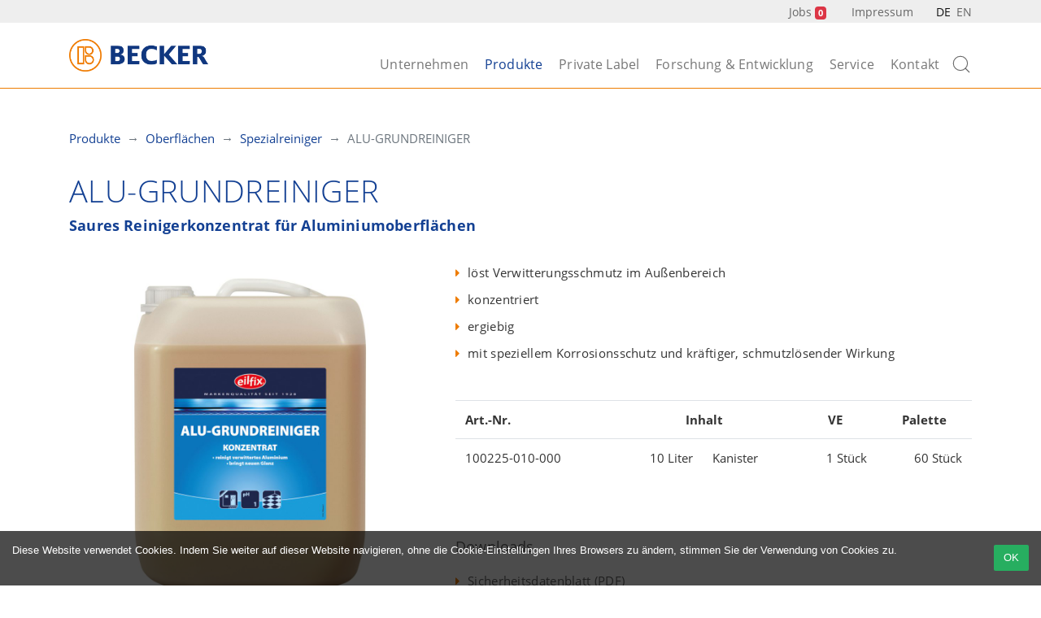

--- FILE ---
content_type: text/html; charset=UTF-8
request_url: https://www.becker-chemie.de/produkt/oberflaechen/spezialreiniger-oberflaechen/alu-grundreiniger/
body_size: 9172
content:
<!DOCTYPE html>
<html lang="de">
<head>
	<meta charset="UTF-8">
	<link rel="profile" href="https://gmpg.org/xfn/11">
	<title>ALU-GRUNDREINIGER &#8211; Becker Chemie</title>
<meta name='robots' content='max-image-preview:large' />
<meta name="viewport" content="width=device-width, initial-scale=1"><link rel="alternate" type="application/rss+xml" title="Becker Chemie &raquo; Feed" href="https://www.becker-chemie.de/feed/" />
<link rel="alternate" type="application/rss+xml" title="Becker Chemie &raquo; Kommentar-Feed" href="https://www.becker-chemie.de/comments/feed/" />
<script>
window._wpemojiSettings = {"baseUrl":"https:\/\/s.w.org\/images\/core\/emoji\/14.0.0\/72x72\/","ext":".png","svgUrl":"https:\/\/s.w.org\/images\/core\/emoji\/14.0.0\/svg\/","svgExt":".svg","source":{"concatemoji":"https:\/\/www.becker-chemie.de\/wp-includes\/js\/wp-emoji-release.min.js?ver=6.1.9"}};
/*! This file is auto-generated */
!function(e,a,t){var n,r,o,i=a.createElement("canvas"),p=i.getContext&&i.getContext("2d");function s(e,t){var a=String.fromCharCode,e=(p.clearRect(0,0,i.width,i.height),p.fillText(a.apply(this,e),0,0),i.toDataURL());return p.clearRect(0,0,i.width,i.height),p.fillText(a.apply(this,t),0,0),e===i.toDataURL()}function c(e){var t=a.createElement("script");t.src=e,t.defer=t.type="text/javascript",a.getElementsByTagName("head")[0].appendChild(t)}for(o=Array("flag","emoji"),t.supports={everything:!0,everythingExceptFlag:!0},r=0;r<o.length;r++)t.supports[o[r]]=function(e){if(p&&p.fillText)switch(p.textBaseline="top",p.font="600 32px Arial",e){case"flag":return s([127987,65039,8205,9895,65039],[127987,65039,8203,9895,65039])?!1:!s([55356,56826,55356,56819],[55356,56826,8203,55356,56819])&&!s([55356,57332,56128,56423,56128,56418,56128,56421,56128,56430,56128,56423,56128,56447],[55356,57332,8203,56128,56423,8203,56128,56418,8203,56128,56421,8203,56128,56430,8203,56128,56423,8203,56128,56447]);case"emoji":return!s([129777,127995,8205,129778,127999],[129777,127995,8203,129778,127999])}return!1}(o[r]),t.supports.everything=t.supports.everything&&t.supports[o[r]],"flag"!==o[r]&&(t.supports.everythingExceptFlag=t.supports.everythingExceptFlag&&t.supports[o[r]]);t.supports.everythingExceptFlag=t.supports.everythingExceptFlag&&!t.supports.flag,t.DOMReady=!1,t.readyCallback=function(){t.DOMReady=!0},t.supports.everything||(n=function(){t.readyCallback()},a.addEventListener?(a.addEventListener("DOMContentLoaded",n,!1),e.addEventListener("load",n,!1)):(e.attachEvent("onload",n),a.attachEvent("onreadystatechange",function(){"complete"===a.readyState&&t.readyCallback()})),(e=t.source||{}).concatemoji?c(e.concatemoji):e.wpemoji&&e.twemoji&&(c(e.twemoji),c(e.wpemoji)))}(window,document,window._wpemojiSettings);
</script>
<style>
img.wp-smiley,
img.emoji {
	display: inline !important;
	border: none !important;
	box-shadow: none !important;
	height: 1em !important;
	width: 1em !important;
	margin: 0 0.07em !important;
	vertical-align: -0.1em !important;
	background: none !important;
	padding: 0 !important;
}
</style>
	<link rel='stylesheet' id='bootstrap4-css' href='https://www.becker-chemie.de/wp-content/themes/artgerecht/_bootstrap/css/bootstrap.min.css?ver=6.1.9' media='all' />
<link rel='stylesheet' id='wp-block-library-css' href='https://www.becker-chemie.de/wp-includes/css/dist/block-library/style.min.css?ver=6.1.9' media='all' />
<link rel='stylesheet' id='classic-theme-styles-css' href='https://www.becker-chemie.de/wp-includes/css/classic-themes.min.css?ver=1' media='all' />
<style id='global-styles-inline-css'>
body{--wp--preset--color--black: #000000;--wp--preset--color--cyan-bluish-gray: #abb8c3;--wp--preset--color--white: #ffffff;--wp--preset--color--pale-pink: #f78da7;--wp--preset--color--vivid-red: #cf2e2e;--wp--preset--color--luminous-vivid-orange: #ff6900;--wp--preset--color--luminous-vivid-amber: #fcb900;--wp--preset--color--light-green-cyan: #7bdcb5;--wp--preset--color--vivid-green-cyan: #00d084;--wp--preset--color--pale-cyan-blue: #8ed1fc;--wp--preset--color--vivid-cyan-blue: #0693e3;--wp--preset--color--vivid-purple: #9b51e0;--wp--preset--color--central-palette-1: #134093;--wp--preset--gradient--vivid-cyan-blue-to-vivid-purple: linear-gradient(135deg,rgba(6,147,227,1) 0%,rgb(155,81,224) 100%);--wp--preset--gradient--light-green-cyan-to-vivid-green-cyan: linear-gradient(135deg,rgb(122,220,180) 0%,rgb(0,208,130) 100%);--wp--preset--gradient--luminous-vivid-amber-to-luminous-vivid-orange: linear-gradient(135deg,rgba(252,185,0,1) 0%,rgba(255,105,0,1) 100%);--wp--preset--gradient--luminous-vivid-orange-to-vivid-red: linear-gradient(135deg,rgba(255,105,0,1) 0%,rgb(207,46,46) 100%);--wp--preset--gradient--very-light-gray-to-cyan-bluish-gray: linear-gradient(135deg,rgb(238,238,238) 0%,rgb(169,184,195) 100%);--wp--preset--gradient--cool-to-warm-spectrum: linear-gradient(135deg,rgb(74,234,220) 0%,rgb(151,120,209) 20%,rgb(207,42,186) 40%,rgb(238,44,130) 60%,rgb(251,105,98) 80%,rgb(254,248,76) 100%);--wp--preset--gradient--blush-light-purple: linear-gradient(135deg,rgb(255,206,236) 0%,rgb(152,150,240) 100%);--wp--preset--gradient--blush-bordeaux: linear-gradient(135deg,rgb(254,205,165) 0%,rgb(254,45,45) 50%,rgb(107,0,62) 100%);--wp--preset--gradient--luminous-dusk: linear-gradient(135deg,rgb(255,203,112) 0%,rgb(199,81,192) 50%,rgb(65,88,208) 100%);--wp--preset--gradient--pale-ocean: linear-gradient(135deg,rgb(255,245,203) 0%,rgb(182,227,212) 50%,rgb(51,167,181) 100%);--wp--preset--gradient--electric-grass: linear-gradient(135deg,rgb(202,248,128) 0%,rgb(113,206,126) 100%);--wp--preset--gradient--midnight: linear-gradient(135deg,rgb(2,3,129) 0%,rgb(40,116,252) 100%);--wp--preset--duotone--dark-grayscale: url('#wp-duotone-dark-grayscale');--wp--preset--duotone--grayscale: url('#wp-duotone-grayscale');--wp--preset--duotone--purple-yellow: url('#wp-duotone-purple-yellow');--wp--preset--duotone--blue-red: url('#wp-duotone-blue-red');--wp--preset--duotone--midnight: url('#wp-duotone-midnight');--wp--preset--duotone--magenta-yellow: url('#wp-duotone-magenta-yellow');--wp--preset--duotone--purple-green: url('#wp-duotone-purple-green');--wp--preset--duotone--blue-orange: url('#wp-duotone-blue-orange');--wp--preset--font-size--small: 13px;--wp--preset--font-size--medium: 20px;--wp--preset--font-size--large: 36px;--wp--preset--font-size--x-large: 42px;--wp--preset--spacing--20: 0.44rem;--wp--preset--spacing--30: 0.67rem;--wp--preset--spacing--40: 1rem;--wp--preset--spacing--50: 1.5rem;--wp--preset--spacing--60: 2.25rem;--wp--preset--spacing--70: 3.38rem;--wp--preset--spacing--80: 5.06rem;}:where(.is-layout-flex){gap: 0.5em;}body .is-layout-flow > .alignleft{float: left;margin-inline-start: 0;margin-inline-end: 2em;}body .is-layout-flow > .alignright{float: right;margin-inline-start: 2em;margin-inline-end: 0;}body .is-layout-flow > .aligncenter{margin-left: auto !important;margin-right: auto !important;}body .is-layout-constrained > .alignleft{float: left;margin-inline-start: 0;margin-inline-end: 2em;}body .is-layout-constrained > .alignright{float: right;margin-inline-start: 2em;margin-inline-end: 0;}body .is-layout-constrained > .aligncenter{margin-left: auto !important;margin-right: auto !important;}body .is-layout-constrained > :where(:not(.alignleft):not(.alignright):not(.alignfull)){max-width: var(--wp--style--global--content-size);margin-left: auto !important;margin-right: auto !important;}body .is-layout-constrained > .alignwide{max-width: var(--wp--style--global--wide-size);}body .is-layout-flex{display: flex;}body .is-layout-flex{flex-wrap: wrap;align-items: center;}body .is-layout-flex > *{margin: 0;}:where(.wp-block-columns.is-layout-flex){gap: 2em;}.has-black-color{color: var(--wp--preset--color--black) !important;}.has-cyan-bluish-gray-color{color: var(--wp--preset--color--cyan-bluish-gray) !important;}.has-white-color{color: var(--wp--preset--color--white) !important;}.has-pale-pink-color{color: var(--wp--preset--color--pale-pink) !important;}.has-vivid-red-color{color: var(--wp--preset--color--vivid-red) !important;}.has-luminous-vivid-orange-color{color: var(--wp--preset--color--luminous-vivid-orange) !important;}.has-luminous-vivid-amber-color{color: var(--wp--preset--color--luminous-vivid-amber) !important;}.has-light-green-cyan-color{color: var(--wp--preset--color--light-green-cyan) !important;}.has-vivid-green-cyan-color{color: var(--wp--preset--color--vivid-green-cyan) !important;}.has-pale-cyan-blue-color{color: var(--wp--preset--color--pale-cyan-blue) !important;}.has-vivid-cyan-blue-color{color: var(--wp--preset--color--vivid-cyan-blue) !important;}.has-vivid-purple-color{color: var(--wp--preset--color--vivid-purple) !important;}.has-black-background-color{background-color: var(--wp--preset--color--black) !important;}.has-cyan-bluish-gray-background-color{background-color: var(--wp--preset--color--cyan-bluish-gray) !important;}.has-white-background-color{background-color: var(--wp--preset--color--white) !important;}.has-pale-pink-background-color{background-color: var(--wp--preset--color--pale-pink) !important;}.has-vivid-red-background-color{background-color: var(--wp--preset--color--vivid-red) !important;}.has-luminous-vivid-orange-background-color{background-color: var(--wp--preset--color--luminous-vivid-orange) !important;}.has-luminous-vivid-amber-background-color{background-color: var(--wp--preset--color--luminous-vivid-amber) !important;}.has-light-green-cyan-background-color{background-color: var(--wp--preset--color--light-green-cyan) !important;}.has-vivid-green-cyan-background-color{background-color: var(--wp--preset--color--vivid-green-cyan) !important;}.has-pale-cyan-blue-background-color{background-color: var(--wp--preset--color--pale-cyan-blue) !important;}.has-vivid-cyan-blue-background-color{background-color: var(--wp--preset--color--vivid-cyan-blue) !important;}.has-vivid-purple-background-color{background-color: var(--wp--preset--color--vivid-purple) !important;}.has-black-border-color{border-color: var(--wp--preset--color--black) !important;}.has-cyan-bluish-gray-border-color{border-color: var(--wp--preset--color--cyan-bluish-gray) !important;}.has-white-border-color{border-color: var(--wp--preset--color--white) !important;}.has-pale-pink-border-color{border-color: var(--wp--preset--color--pale-pink) !important;}.has-vivid-red-border-color{border-color: var(--wp--preset--color--vivid-red) !important;}.has-luminous-vivid-orange-border-color{border-color: var(--wp--preset--color--luminous-vivid-orange) !important;}.has-luminous-vivid-amber-border-color{border-color: var(--wp--preset--color--luminous-vivid-amber) !important;}.has-light-green-cyan-border-color{border-color: var(--wp--preset--color--light-green-cyan) !important;}.has-vivid-green-cyan-border-color{border-color: var(--wp--preset--color--vivid-green-cyan) !important;}.has-pale-cyan-blue-border-color{border-color: var(--wp--preset--color--pale-cyan-blue) !important;}.has-vivid-cyan-blue-border-color{border-color: var(--wp--preset--color--vivid-cyan-blue) !important;}.has-vivid-purple-border-color{border-color: var(--wp--preset--color--vivid-purple) !important;}.has-vivid-cyan-blue-to-vivid-purple-gradient-background{background: var(--wp--preset--gradient--vivid-cyan-blue-to-vivid-purple) !important;}.has-light-green-cyan-to-vivid-green-cyan-gradient-background{background: var(--wp--preset--gradient--light-green-cyan-to-vivid-green-cyan) !important;}.has-luminous-vivid-amber-to-luminous-vivid-orange-gradient-background{background: var(--wp--preset--gradient--luminous-vivid-amber-to-luminous-vivid-orange) !important;}.has-luminous-vivid-orange-to-vivid-red-gradient-background{background: var(--wp--preset--gradient--luminous-vivid-orange-to-vivid-red) !important;}.has-very-light-gray-to-cyan-bluish-gray-gradient-background{background: var(--wp--preset--gradient--very-light-gray-to-cyan-bluish-gray) !important;}.has-cool-to-warm-spectrum-gradient-background{background: var(--wp--preset--gradient--cool-to-warm-spectrum) !important;}.has-blush-light-purple-gradient-background{background: var(--wp--preset--gradient--blush-light-purple) !important;}.has-blush-bordeaux-gradient-background{background: var(--wp--preset--gradient--blush-bordeaux) !important;}.has-luminous-dusk-gradient-background{background: var(--wp--preset--gradient--luminous-dusk) !important;}.has-pale-ocean-gradient-background{background: var(--wp--preset--gradient--pale-ocean) !important;}.has-electric-grass-gradient-background{background: var(--wp--preset--gradient--electric-grass) !important;}.has-midnight-gradient-background{background: var(--wp--preset--gradient--midnight) !important;}.has-small-font-size{font-size: var(--wp--preset--font-size--small) !important;}.has-medium-font-size{font-size: var(--wp--preset--font-size--medium) !important;}.has-large-font-size{font-size: var(--wp--preset--font-size--large) !important;}.has-x-large-font-size{font-size: var(--wp--preset--font-size--x-large) !important;}
.wp-block-navigation a:where(:not(.wp-element-button)){color: inherit;}
:where(.wp-block-columns.is-layout-flex){gap: 2em;}
.wp-block-pullquote{font-size: 1.5em;line-height: 1.6;}
</style>
<link rel='stylesheet' id='contact-form-7-css' href='https://www.becker-chemie.de/wp-content/plugins/contact-form-7/includes/css/styles.css?ver=5.7.7' media='all' />
<style id='generate-style-inline-css'>
body{background-color:#efefef;color:#3a3a3a;}a{color:#1e73be;}a:hover, a:focus, a:active{color:#000000;}body .grid-container{max-width:1140px;}.wp-block-group__inner-container{max-width:1140px;margin-left:auto;margin-right:auto;}.site-header .header-image{width:830px;}:root{--contrast:#222222;--contrast-2:#575760;--contrast-3:#b2b2be;--base:#f0f0f0;--base-2:#f7f8f9;--base-3:#ffffff;--accent:#1e73be;}.has-contrast-color{color:var(--contrast);}.has-contrast-background-color{background-color:var(--contrast);}.has-contrast-2-color{color:var(--contrast-2);}.has-contrast-2-background-color{background-color:var(--contrast-2);}.has-contrast-3-color{color:var(--contrast-3);}.has-contrast-3-background-color{background-color:var(--contrast-3);}.has-base-color{color:var(--base);}.has-base-background-color{background-color:var(--base);}.has-base-2-color{color:var(--base-2);}.has-base-2-background-color{background-color:var(--base-2);}.has-base-3-color{color:var(--base-3);}.has-base-3-background-color{background-color:var(--base-3);}.has-accent-color{color:var(--accent);}.has-accent-background-color{background-color:var(--accent);}body, button, input, select, textarea{font-family:-apple-system, system-ui, BlinkMacSystemFont, "Segoe UI", Helvetica, Arial, sans-serif, "Apple Color Emoji", "Segoe UI Emoji", "Segoe UI Symbol";}body{line-height:1.5;}.entry-content > [class*="wp-block-"]:not(:last-child){margin-bottom:1.5em;}.main-title{font-size:45px;}.main-navigation .main-nav ul ul li a{font-size:14px;}.sidebar .widget, .footer-widgets .widget{font-size:17px;}h1{font-weight:300;font-size:40px;}h2{font-weight:300;font-size:30px;}h3{font-size:20px;}h4{font-size:inherit;}h5{font-size:inherit;}@media (max-width:768px){.main-title{font-size:30px;}h1{font-size:30px;}h2{font-size:25px;}}.top-bar{background-color:#636363;color:#ffffff;}.top-bar a{color:#ffffff;}.top-bar a:hover{color:#303030;}.site-header{background-color:#ffffff;color:#3a3a3a;}.site-header a{color:#3a3a3a;}.main-title a,.main-title a:hover{color:#222222;}.site-description{color:#757575;}.main-navigation,.main-navigation ul ul{background-color:#222222;}.main-navigation .main-nav ul li a, .main-navigation .menu-toggle, .main-navigation .menu-bar-items{color:#ffffff;}.main-navigation .main-nav ul li:not([class*="current-menu-"]):hover > a, .main-navigation .main-nav ul li:not([class*="current-menu-"]):focus > a, .main-navigation .main-nav ul li.sfHover:not([class*="current-menu-"]) > a, .main-navigation .menu-bar-item:hover > a, .main-navigation .menu-bar-item.sfHover > a{color:#ffffff;background-color:#3f3f3f;}button.menu-toggle:hover,button.menu-toggle:focus,.main-navigation .mobile-bar-items a,.main-navigation .mobile-bar-items a:hover,.main-navigation .mobile-bar-items a:focus{color:#ffffff;}.main-navigation .main-nav ul li[class*="current-menu-"] > a{color:#ffffff;background-color:#3f3f3f;}.navigation-search input[type="search"],.navigation-search input[type="search"]:active, .navigation-search input[type="search"]:focus, .main-navigation .main-nav ul li.search-item.active > a, .main-navigation .menu-bar-items .search-item.active > a{color:#ffffff;background-color:#3f3f3f;}.main-navigation ul ul{background-color:#3f3f3f;}.main-navigation .main-nav ul ul li a{color:#ffffff;}.main-navigation .main-nav ul ul li:not([class*="current-menu-"]):hover > a,.main-navigation .main-nav ul ul li:not([class*="current-menu-"]):focus > a, .main-navigation .main-nav ul ul li.sfHover:not([class*="current-menu-"]) > a{color:#ffffff;background-color:#4f4f4f;}.main-navigation .main-nav ul ul li[class*="current-menu-"] > a{color:#ffffff;background-color:#4f4f4f;}.separate-containers .inside-article, .separate-containers .comments-area, .separate-containers .page-header, .one-container .container, .separate-containers .paging-navigation, .inside-page-header{background-color:#ffffff;}.entry-meta{color:#595959;}.entry-meta a{color:#595959;}.entry-meta a:hover{color:#1e73be;}.sidebar .widget{background-color:#ffffff;}.sidebar .widget .widget-title{color:#000000;}.footer-widgets{background-color:#ffffff;}.footer-widgets .widget-title{color:#000000;}.site-info{color:#ffffff;background-color:#222222;}.site-info a{color:#ffffff;}.site-info a:hover{color:#606060;}.footer-bar .widget_nav_menu .current-menu-item a{color:#606060;}input[type="text"],input[type="email"],input[type="url"],input[type="password"],input[type="search"],input[type="tel"],input[type="number"],textarea,select{color:#666666;background-color:#fafafa;border-color:#cccccc;}input[type="text"]:focus,input[type="email"]:focus,input[type="url"]:focus,input[type="password"]:focus,input[type="search"]:focus,input[type="tel"]:focus,input[type="number"]:focus,textarea:focus,select:focus{color:#666666;background-color:#ffffff;border-color:#bfbfbf;}button,html input[type="button"],input[type="reset"],input[type="submit"],a.button,a.wp-block-button__link:not(.has-background){color:#ffffff;background-color:#666666;}button:hover,html input[type="button"]:hover,input[type="reset"]:hover,input[type="submit"]:hover,a.button:hover,button:focus,html input[type="button"]:focus,input[type="reset"]:focus,input[type="submit"]:focus,a.button:focus,a.wp-block-button__link:not(.has-background):active,a.wp-block-button__link:not(.has-background):focus,a.wp-block-button__link:not(.has-background):hover{color:#ffffff;background-color:#3f3f3f;}a.generate-back-to-top{background-color:rgba( 0,0,0,0.4 );color:#ffffff;}a.generate-back-to-top:hover,a.generate-back-to-top:focus{background-color:rgba( 0,0,0,0.6 );color:#ffffff;}@media (max-width:768px){.main-navigation .menu-bar-item:hover > a, .main-navigation .menu-bar-item.sfHover > a{background:none;color:#ffffff;}}.inside-top-bar{padding:10px;}.inside-header{padding:40px;}.site-main .wp-block-group__inner-container{padding:40px;}.entry-content .alignwide, body:not(.no-sidebar) .entry-content .alignfull{margin-left:-40px;width:calc(100% + 80px);max-width:calc(100% + 80px);}.rtl .menu-item-has-children .dropdown-menu-toggle{padding-left:20px;}.rtl .main-navigation .main-nav ul li.menu-item-has-children > a{padding-right:20px;}.site-info{padding:20px;}@media (max-width:768px){.separate-containers .inside-article, .separate-containers .comments-area, .separate-containers .page-header, .separate-containers .paging-navigation, .one-container .site-content, .inside-page-header{padding:30px;}.site-main .wp-block-group__inner-container{padding:30px;}.site-info{padding-right:10px;padding-left:10px;}.entry-content .alignwide, body:not(.no-sidebar) .entry-content .alignfull{margin-left:-30px;width:calc(100% + 60px);max-width:calc(100% + 60px);}}.one-container .sidebar .widget{padding:0px;}/* End cached CSS */@media (max-width:768px){.main-navigation .menu-toggle,.main-navigation .mobile-bar-items,.sidebar-nav-mobile:not(#sticky-placeholder){display:block;}.main-navigation ul,.gen-sidebar-nav{display:none;}[class*="nav-float-"] .site-header .inside-header > *{float:none;clear:both;}}
</style>
<link rel='stylesheet' id='generate-font-icons-css' href='https://www.becker-chemie.de/wp-content/themes/generatepress/assets/css/components/font-icons.min.css?ver=3.2.4' media='all' />
<link rel='stylesheet' id='generate-child-css' href='https://www.becker-chemie.de/wp-content/themes/artgerecht/style.css?ver=1582645466' media='all' />
<link rel='stylesheet' id='custom-style-css' href='https://www.becker-chemie.de/wp-content/themes/artgerecht/assets/css/styles.css?ver=6.1.9' media='all' />
<link rel='stylesheet' id='magnificpopup-css' href='https://www.becker-chemie.de/wp-content/themes/artgerecht/assets/css/magnificpopup.css?ver=6.1.9' media='all' />
<link rel='stylesheet' id='child-style-css' href='https://www.becker-chemie.de/wp-content/themes/artgerecht/style.css?ver=6.1.9' media='all' />
<link rel='stylesheet' id='font-awesome-css' href='https://www.becker-chemie.de/wp-content/themes/artgerecht/assets/css/font-awesome.min.css?ver=6.1.9' media='all' />
<style id="kt_central_palette_gutenberg_css" type="text/css">.has-central-palette-1-color{color:#134093}.has-central-palette-1-background-color{background-color:#134093}
</style>
<script src='https://www.becker-chemie.de/wp-includes/js/jquery/jquery.min.js?ver=3.6.1' id='jquery-core-js'></script>
<script src='https://www.becker-chemie.de/wp-includes/js/jquery/jquery-migrate.min.js?ver=3.3.2' id='jquery-migrate-js'></script>
<link rel="https://api.w.org/" href="https://www.becker-chemie.de/wp-json/" /><link rel="alternate" type="application/json" href="https://www.becker-chemie.de/wp-json/wp/v2/product/1189" /><link rel="EditURI" type="application/rsd+xml" title="RSD" href="https://www.becker-chemie.de/xmlrpc.php?rsd" />
<link rel="wlwmanifest" type="application/wlwmanifest+xml" href="https://www.becker-chemie.de/wp-includes/wlwmanifest.xml" />
<meta name="generator" content="WordPress 6.1.9" />
<link rel="canonical" href="https://www.becker-chemie.de/produkt/oberflaechen/spezialreiniger-oberflaechen/alu-grundreiniger/" />
<link rel='shortlink' href='https://www.becker-chemie.de/?p=1189' />
<link rel="alternate" type="application/json+oembed" href="https://www.becker-chemie.de/wp-json/oembed/1.0/embed?url=https%3A%2F%2Fwww.becker-chemie.de%2Fprodukt%2Foberflaechen%2Fspezialreiniger-oberflaechen%2Falu-grundreiniger%2F" />
<link rel="alternate" type="text/xml+oembed" href="https://www.becker-chemie.de/wp-json/oembed/1.0/embed?url=https%3A%2F%2Fwww.becker-chemie.de%2Fprodukt%2Foberflaechen%2Fspezialreiniger-oberflaechen%2Falu-grundreiniger%2F&#038;format=xml" />
<meta name="framework" content="Redux 4.3.9" /><link rel="alternate" href="https://www.becker-chemie.de/produkt/oberflaechen/spezialreiniger-oberflaechen/alu-grundreiniger/" hreflang="de" /><link rel="alternate" href="https://www.becker-chemie.de/en/products/surface/special-cleaner-surface/alu-basic-cleaner/" hreflang="en" /><link rel="icon" href="https://www.becker-chemie.de/wp-content/uploads/2025/06/cropped-ICON_BECKER-B_orange-blau_240221-2-32x32.png" sizes="32x32" />
<link rel="icon" href="https://www.becker-chemie.de/wp-content/uploads/2025/06/cropped-ICON_BECKER-B_orange-blau_240221-2-192x192.png" sizes="192x192" />
<link rel="apple-touch-icon" href="https://www.becker-chemie.de/wp-content/uploads/2025/06/cropped-ICON_BECKER-B_orange-blau_240221-2-180x180.png" />
<meta name="msapplication-TileImage" content="https://www.becker-chemie.de/wp-content/uploads/2025/06/cropped-ICON_BECKER-B_orange-blau_240221-2-270x270.png" />

	<script type="text/javascript" src="https://www.becker-chemie.de/wp-content/themes/generatepress/assets/js/jquery.js"></script>

</head>

<body class="product-template-default single single-product postid-1189 wp-custom-logo wp-embed-responsive no-sidebar nav-below-header separate-containers fluid-header active-footer-widgets-0 header-aligned-left dropdown-hover" itemtype="https://schema.org/Blog" itemscope>
	<svg xmlns="http://www.w3.org/2000/svg" viewBox="0 0 0 0" width="0" height="0" focusable="false" role="none" style="visibility: hidden; position: absolute; left: -9999px; overflow: hidden;" ><defs><filter id="wp-duotone-dark-grayscale"><feColorMatrix color-interpolation-filters="sRGB" type="matrix" values=" .299 .587 .114 0 0 .299 .587 .114 0 0 .299 .587 .114 0 0 .299 .587 .114 0 0 " /><feComponentTransfer color-interpolation-filters="sRGB" ><feFuncR type="table" tableValues="0 0.49803921568627" /><feFuncG type="table" tableValues="0 0.49803921568627" /><feFuncB type="table" tableValues="0 0.49803921568627" /><feFuncA type="table" tableValues="1 1" /></feComponentTransfer><feComposite in2="SourceGraphic" operator="in" /></filter></defs></svg><svg xmlns="http://www.w3.org/2000/svg" viewBox="0 0 0 0" width="0" height="0" focusable="false" role="none" style="visibility: hidden; position: absolute; left: -9999px; overflow: hidden;" ><defs><filter id="wp-duotone-grayscale"><feColorMatrix color-interpolation-filters="sRGB" type="matrix" values=" .299 .587 .114 0 0 .299 .587 .114 0 0 .299 .587 .114 0 0 .299 .587 .114 0 0 " /><feComponentTransfer color-interpolation-filters="sRGB" ><feFuncR type="table" tableValues="0 1" /><feFuncG type="table" tableValues="0 1" /><feFuncB type="table" tableValues="0 1" /><feFuncA type="table" tableValues="1 1" /></feComponentTransfer><feComposite in2="SourceGraphic" operator="in" /></filter></defs></svg><svg xmlns="http://www.w3.org/2000/svg" viewBox="0 0 0 0" width="0" height="0" focusable="false" role="none" style="visibility: hidden; position: absolute; left: -9999px; overflow: hidden;" ><defs><filter id="wp-duotone-purple-yellow"><feColorMatrix color-interpolation-filters="sRGB" type="matrix" values=" .299 .587 .114 0 0 .299 .587 .114 0 0 .299 .587 .114 0 0 .299 .587 .114 0 0 " /><feComponentTransfer color-interpolation-filters="sRGB" ><feFuncR type="table" tableValues="0.54901960784314 0.98823529411765" /><feFuncG type="table" tableValues="0 1" /><feFuncB type="table" tableValues="0.71764705882353 0.25490196078431" /><feFuncA type="table" tableValues="1 1" /></feComponentTransfer><feComposite in2="SourceGraphic" operator="in" /></filter></defs></svg><svg xmlns="http://www.w3.org/2000/svg" viewBox="0 0 0 0" width="0" height="0" focusable="false" role="none" style="visibility: hidden; position: absolute; left: -9999px; overflow: hidden;" ><defs><filter id="wp-duotone-blue-red"><feColorMatrix color-interpolation-filters="sRGB" type="matrix" values=" .299 .587 .114 0 0 .299 .587 .114 0 0 .299 .587 .114 0 0 .299 .587 .114 0 0 " /><feComponentTransfer color-interpolation-filters="sRGB" ><feFuncR type="table" tableValues="0 1" /><feFuncG type="table" tableValues="0 0.27843137254902" /><feFuncB type="table" tableValues="0.5921568627451 0.27843137254902" /><feFuncA type="table" tableValues="1 1" /></feComponentTransfer><feComposite in2="SourceGraphic" operator="in" /></filter></defs></svg><svg xmlns="http://www.w3.org/2000/svg" viewBox="0 0 0 0" width="0" height="0" focusable="false" role="none" style="visibility: hidden; position: absolute; left: -9999px; overflow: hidden;" ><defs><filter id="wp-duotone-midnight"><feColorMatrix color-interpolation-filters="sRGB" type="matrix" values=" .299 .587 .114 0 0 .299 .587 .114 0 0 .299 .587 .114 0 0 .299 .587 .114 0 0 " /><feComponentTransfer color-interpolation-filters="sRGB" ><feFuncR type="table" tableValues="0 0" /><feFuncG type="table" tableValues="0 0.64705882352941" /><feFuncB type="table" tableValues="0 1" /><feFuncA type="table" tableValues="1 1" /></feComponentTransfer><feComposite in2="SourceGraphic" operator="in" /></filter></defs></svg><svg xmlns="http://www.w3.org/2000/svg" viewBox="0 0 0 0" width="0" height="0" focusable="false" role="none" style="visibility: hidden; position: absolute; left: -9999px; overflow: hidden;" ><defs><filter id="wp-duotone-magenta-yellow"><feColorMatrix color-interpolation-filters="sRGB" type="matrix" values=" .299 .587 .114 0 0 .299 .587 .114 0 0 .299 .587 .114 0 0 .299 .587 .114 0 0 " /><feComponentTransfer color-interpolation-filters="sRGB" ><feFuncR type="table" tableValues="0.78039215686275 1" /><feFuncG type="table" tableValues="0 0.94901960784314" /><feFuncB type="table" tableValues="0.35294117647059 0.47058823529412" /><feFuncA type="table" tableValues="1 1" /></feComponentTransfer><feComposite in2="SourceGraphic" operator="in" /></filter></defs></svg><svg xmlns="http://www.w3.org/2000/svg" viewBox="0 0 0 0" width="0" height="0" focusable="false" role="none" style="visibility: hidden; position: absolute; left: -9999px; overflow: hidden;" ><defs><filter id="wp-duotone-purple-green"><feColorMatrix color-interpolation-filters="sRGB" type="matrix" values=" .299 .587 .114 0 0 .299 .587 .114 0 0 .299 .587 .114 0 0 .299 .587 .114 0 0 " /><feComponentTransfer color-interpolation-filters="sRGB" ><feFuncR type="table" tableValues="0.65098039215686 0.40392156862745" /><feFuncG type="table" tableValues="0 1" /><feFuncB type="table" tableValues="0.44705882352941 0.4" /><feFuncA type="table" tableValues="1 1" /></feComponentTransfer><feComposite in2="SourceGraphic" operator="in" /></filter></defs></svg><svg xmlns="http://www.w3.org/2000/svg" viewBox="0 0 0 0" width="0" height="0" focusable="false" role="none" style="visibility: hidden; position: absolute; left: -9999px; overflow: hidden;" ><defs><filter id="wp-duotone-blue-orange"><feColorMatrix color-interpolation-filters="sRGB" type="matrix" values=" .299 .587 .114 0 0 .299 .587 .114 0 0 .299 .587 .114 0 0 .299 .587 .114 0 0 " /><feComponentTransfer color-interpolation-filters="sRGB" ><feFuncR type="table" tableValues="0.098039215686275 1" /><feFuncG type="table" tableValues="0 0.66274509803922" /><feFuncB type="table" tableValues="0.84705882352941 0.41960784313725" /><feFuncA type="table" tableValues="1 1" /></feComponentTransfer><feComposite in2="SourceGraphic" operator="in" /></filter></defs></svg><a class="screen-reader-text skip-link" href="#content" title="Zum Inhalt springen">Zum Inhalt springen</a><div class="bodywrap"><div class="innerwrap">	<div class="section topline">
		<div class="container">
			<div class="row">
				<div class="col-12 text-right">

					<a href="https://www.becker-chemie.de/unternehmen/karriere/" class="mr-4">Jobs <span class="badge badge-danger">0</span></a> 

					<a href="/impressum/" class="mr-4">Impressum</a>
					
																		
																								<span class="text-uppercase">de</span>
																								
									<a class="text-uppercase" href="https://www.becker-chemie.de/en/products/surface/special-cleaner-surface/alu-basic-cleaner/">en</a>
																				
											
				</div>
			</div>
		</div>
	</div>

	<div class="section header sticky-top">
		<div class="navoverlay"></div>
		<div class="container">
			<div class="row">

				<div class="col-8 col-md-2">
					<a href="https://www.becker-chemie.de/"><img src="https://www.becker-chemie.de/wp-content/uploads/2025/06/1BECKER-B_orange-blau_240221-2.png" class="logo"></a>
				</div>

				<div class="col-4 col-md-10">
			
					<div class="navigation"><ul id="hauptmenu" class="menu menu sf-menu"><li id="menu-item-72" class="menu-item menu-item-type-post_type menu-item-object-page menu-item-has-children menu-item-72 "><a href="https://www.becker-chemie.de/unternehmen/">Unternehmen</a>
<ul class="sub-menu">
	<li id="menu-item-297" class="menu-item menu-item-type-post_type menu-item-object-page menu-item-297 "><a href="https://www.becker-chemie.de/unternehmen/vertrieb/">Vertrieb</a></li>
	<li id="menu-item-151" class="menu-item menu-item-type-post_type menu-item-object-page menu-item-151 "><a href="https://www.becker-chemie.de/unternehmen/in-zahlen/">In Zahlen</a></li>
	<li id="menu-item-2723" class="menu-item menu-item-type-post_type menu-item-object-page menu-item-2723 "><a href="https://www.becker-chemie.de/unternehmen/soziales-engagement/">Soziales Engagement</a></li>
	<li id="menu-item-296" class="menu-item menu-item-type-post_type menu-item-object-page menu-item-296 "><a href="https://www.becker-chemie.de/unternehmen/geschichte/">Geschichte</a></li>
	<li id="menu-item-295" class="menu-item menu-item-type-post_type menu-item-object-page menu-item-295 "><a href="https://www.becker-chemie.de/unternehmen/karriere/">Karriere</a></li>
</ul>
</li>
<li id="menu-item-122" class="menu-item menu-item-type-post_type_archive menu-item-object-product menu-item-has-children menu-item-122 current"><a href="https://www.becker-chemie.de/produkt/">Produkte</a>
<ul class="sub-menu">
	<li id="menu-item-301" class="menu-item menu-item-type-taxonomy menu-item-object-product_category menu-item-301 "><a href="https://www.becker-chemie.de/produkt-kategorie/kueche-gastronomie/">Küche / Gastronomie</a></li>
	<li id="menu-item-302" class="menu-item menu-item-type-taxonomy menu-item-object-product_category current-product-ancestor menu-item-302 "><a href="https://www.becker-chemie.de/produkt-kategorie/oberflaechen/">Oberflächen</a></li>
	<li id="menu-item-298" class="menu-item menu-item-type-taxonomy menu-item-object-product_category menu-item-298 "><a href="https://www.becker-chemie.de/produkt-kategorie/boden/">Boden</a></li>
	<li id="menu-item-303" class="menu-item menu-item-type-taxonomy menu-item-object-product_category menu-item-303 "><a href="https://www.becker-chemie.de/produkt-kategorie/sanitaer/">Sanitär</a></li>
	<li id="menu-item-300" class="menu-item menu-item-type-taxonomy menu-item-object-product_category menu-item-300 "><a href="https://www.becker-chemie.de/produkt-kategorie/haende-koerper/">Hände / Körper</a></li>
	<li id="menu-item-299" class="menu-item menu-item-type-taxonomy menu-item-object-product_category menu-item-299 "><a href="https://www.becker-chemie.de/produkt-kategorie/desinfektion/">Desinfektion</a></li>
	<li id="menu-item-305" class="menu-item menu-item-type-taxonomy menu-item-object-product_category menu-item-305 "><a href="https://www.becker-chemie.de/produkt-kategorie/waesche/">Wäsche</a></li>
	<li id="menu-item-304" class="menu-item menu-item-type-taxonomy menu-item-object-product_category menu-item-304 "><a href="https://www.becker-chemie.de/produkt-kategorie/spezial/">Spezial</a></li>
</ul>
</li>
<li id="menu-item-306" class="menu-item menu-item-type-post_type menu-item-object-page menu-item-306 "><a href="https://www.becker-chemie.de/private-label/">Private Label</a></li>
<li id="menu-item-307" class="menu-item menu-item-type-post_type menu-item-object-page menu-item-307 "><a href="https://www.becker-chemie.de/forschung-entwicklung/">Forschung &#038; Entwicklung</a></li>
<li id="menu-item-308" class="menu-item menu-item-type-post_type menu-item-object-page menu-item-has-children menu-item-308 "><a href="https://www.becker-chemie.de/service/">Service</a>
<ul class="sub-menu">
	<li id="menu-item-1777" class="menu-item menu-item-type-post_type menu-item-object-page menu-item-1777 "><a href="https://www.becker-chemie.de/service/wissenswertes/">Wissenswertes</a></li>
	<li id="menu-item-1779" class="menu-item menu-item-type-post_type menu-item-object-page menu-item-1779 "><a href="https://www.becker-chemie.de/service/schulungen/">Schulungen</a></li>
	<li id="menu-item-1780" class="menu-item menu-item-type-post_type menu-item-object-page menu-item-1780 "><a href="https://www.becker-chemie.de/service/pofessionelle-dosiertechnik/">Dosiertechnik</a></li>
</ul>
</li>
<li id="menu-item-309" class="menu-item menu-item-type-post_type menu-item-object-page menu-item-309 "><a href="https://www.becker-chemie.de/kontakt/">Kontakt</a></li>
</ul></div> 
					<div class="searchicon">
						<svg xmlns="http://www.w3.org/2000/svg" width="26" height="26" viewBox="0 0 24 24" fill="none" stroke="#666" stroke-width="1" stroke-linecap="round" stroke-linejoin="arcs">
							<circle cx="11" cy="11" r="8"></circle>
							<line x1="21" y1="21" x2="16.65" y2="16.65"></line>
						</svg>
					</div>
					<div class="navicon mobile" id="navicon"><svg xmlns="http://www.w3.org/2000/svg" width="35" height="35" viewBox="0 0 24 24" fill="none" stroke="#000" stroke-width="1" stroke-linecap="butt" stroke-linejoin="arcs">
							<line x1="3" y1="12" x2="21" y2="12"></line>
							<line x1="3" y1="6" x2="21" y2="6"></line>
							<line x1="3" y1="18" x2="21" y2="18"></line>
						</svg></div>
				</div>

			</div>
		</div>

		<div class="searchwrap">
			<div class="container">
				<div class="row">
					<div class="col-12">
						<form method="get" class="search-form" action="https://www.becker-chemie.de/">
							<input type="search" class="searchinput" placeholder="Suche" value="" name="s">
						</form>
					</div>
				</div>
			</div>
		</div>
	</div>


	<div class="section" id="page">
		<div id="content" class="container-fluid px-0">
			

	
		
		<div class="section padding50 d-flex">
			<div class="container align-self-end">
				<div class="row">

					<div class="col-12">
								<nav class="breadcrumb" typeof="BreadcrumbList" vocab="https://schema.org/" aria-label="breadcrumb">
			<ol class="breadcrumb mb-0 pb-0 ml-0">
				<!-- Breadcrumb NavXT 7.1.0 -->
<li class="archive post-product-archive breadcrumb-item ml-0"><span property="itemListElement" typeof="ListItem"><a property="item" typeof="WebPage" title="Go to Produkte." href="https://www.becker-chemie.de/produkt/" class="archive post-product-archive" ><span property="name">Produkte</span></a><meta property="position" content="1"></span></li>
<li class="taxonomy product_category breadcrumb-item ml-0"><span property="itemListElement" typeof="ListItem"><a property="item" typeof="WebPage" title="Go to the Oberflächen Produkt-Kategorie archives." href="https://www.becker-chemie.de/produkt-kategorie/oberflaechen/" class="taxonomy product_category" ><span property="name">Oberflächen</span></a><meta property="position" content="2"></span></li>
<li class="taxonomy product_category breadcrumb-item ml-0"><span property="itemListElement" typeof="ListItem"><a property="item" typeof="WebPage" title="Go to the Spezialreiniger Produkt-Kategorie archives." href="https://www.becker-chemie.de/produkt-kategorie/oberflaechen/spezialreiniger-oberflaechen/" class="taxonomy product_category" ><span property="name">Spezialreiniger</span></a><meta property="position" content="3"></span></li>
<li class="post post-product current-item breadcrumb-item ml-0 active" aria-current="page"><span class="post post-product current-item">ALU-GRUNDREINIGER</span></li>
			</ol>
		</nav>
						</div>

					<div class="col-12 pb-3 product-title">
						<h1>ALU-GRUNDREINIGER</h1>
						<h6>Saures Reinigerkonzentrat für Aluminiumoberflächen</h6>
					</div>

					<div class="col-12 col-md-5 pb-4">

						
							<div class="productimage" style="background-image:url(https://www.becker-chemie.de/wp-content/uploads/2020/02/100225-010-000_Eilfix_Alu-Grundreiniger_10L-1024x1024.jpg);">
								<img src="https://www.becker-chemie.de/wp-content/themes/artgerecht/assets/img/spacer-600.png" class="w-100">
							</div>

							
						
					</div>

					<div class="col-12 col-md-7 content">

						<ul>
<li>löst Verwitterungsschmutz im Außenbereich</li>
<li>konzentriert</li>
<li>ergiebig</li>
<li>mit speziellem Korrosionsschutz und kräftiger, schmutzlösender Wirkung</li>
</ul>

						<div class="spacer10"></div>

													
							<table cellspacing="0" cellpadding="0" class="table">
								<tbody>
									<!-- <tr>
										<th>Art.-Nr.</th>
										<th colspan="2" class="text-center">Inhalt</th>
										<th class="text-center">VE</th>
										<th class="text-center">Palette</th>
									</tr> -->
									<tr>
										<th>Art.-Nr.</th>
										<th colspan="2" class="text-center">Inhalt</th>
																					<th class="text-center">VE</th>
																															<th class="text-center">Palette</th>
																			</tr>

																			<tr>
											<td>100225-010-000</td>
											<td class="text-right">10 Liter</td>
											<td>Kanister</td>

																							<td class="text-right">1 Stück</td>
																						
																							<td class="text-right">60 Stück</td>
																					</tr>
									
								</tbody>
							</table>
						
						
						<div class="spacer30"></div>

												
						
						
						<div class="spacer30"></div><h6>Downloads</h6><ul class="bullets"><li><a target="_blank" href="/downloads/Eilfix®_Alu-Grundreiniger_100225D-de.pdf">Sicherheitsdatenblatt (PDF)</a></li></ul>


						<div class="spacer30"></div>

						<a href="/kontakt/?subject=ALU-GRUNDREINIGER" class="btn-blue">Fragen zum Produkt?</a>

						<div class="spacer30"></div>
					</div>

				</div>
			</div>
		</div>

	


	</div>
</div>

</div> <!-- ./ Innerwrap-->
<div class="section footer site-footer">
	<div class="container">
<div class="is-layout-flex wp-container-5 wp-block-columns">
<div class="is-layout-flow wp-block-column">
<h4>Kontakt</h4>



<p><strong>BECKER-CHEMIE GMBH</strong><br>Reinigungs- und Pflegemittel<br>Westring 87-89<br>D - 33818 Leopoldshöhe&nbsp;</p>



<p><i class="fa fa-phone"></i> +49 (0)5202 - 99230<br><i class="fa fa-print"></i> +49 (0)5202 - 992312<br>info@becker-chemie.de</p>
</div>



<div class="is-layout-flow wp-block-column">
<h4>Produkte</h4>



<ul>
<li><a href="/produkt-kategorie/kueche-gastronomie/">Küchen / Gastronomie</a></li>



<li><a href="https://www.becker-chemie.de/produkt-kategorie/oberflaechen/">Oberfläche</a></li>



<li><a href="/produkt-kategorie/boden/">Boden</a></li>



<li><a href="/produkt-kategorie/sanitaer/">Sanitär</a></li>



<li><a href="/produkt-kategorie/haende-koerper/">Hände / Körper</a></li>



<li><a href="/produkt-kategorie/desinfektion/">Desinfektion</a></li>



<li><a href="/produkt-kategorie/waesche/">Wäsche</a></li>



<li><a href="/produkt-kategorie/spezial/">Spezial</a></li>
</ul>
</div>



<div class="is-layout-flow wp-block-column">
<h4>Unternehmen</h4>



<ul>
<li><a href="https://www.becker-chemie.de/private-label/">Private Label</a></li>



<li><a href="https://www.becker-chemie.de/forschung-entwicklung/">Forschung &amp; Entwicklung</a></li>



<li><a href="https://www.becker-chemie.de/service/">Service</a></li>



<li><a href="https://www.becker-chemie.de/unternehmen/vertrieb/">Vertrieb</a></li>



<li><a href="https://www.becker-chemie.de/schulungen/">Schulung</a></li>
</ul>
</div>



<div class="is-layout-flow wp-block-column">
<h4>Informationen</h4>



<ul>
<li><a href="https://www.becker-chemie.de/kontakt/">Kontakt</a></li>



<li><a href="https://www.becker-chemie.de/impressum/">Impressum</a></li>



<li><a href="https://www.becker-chemie.de/datenschutzerklaerung/">Datenschutz</a></li>



<li><a href="https://www.becker-chemie.de/agb/">AGB</a></li>
</ul>



<figure class="wp-block-image size-large is-resized"><a href="https://www.linkedin.com/company/becker-chemie-gmbh/" target="_blank" rel="noreferrer noopener"><img src="https://www.becker-chemie.de/wp-content/uploads/2020/02/linkedin.svg" alt="" class="wp-image-3521" width="30" height="30"/></a></figure>
</div>
</div>



<p></p>
</div>

</div></div> <!-- ./bodywrap --><div class="subnav_mobile_overlay"></div><div class="subnav_mobile mobile"></div><script id="generate-a11y">!function(){"use strict";if("querySelector"in document&&"addEventListener"in window){var e=document.body;e.addEventListener("mousedown",function(){e.classList.add("using-mouse")}),e.addEventListener("keydown",function(){e.classList.remove("using-mouse")})}}();</script><style id='core-block-supports-inline-css'>
.wp-block-columns.wp-container-5{flex-wrap:nowrap;}
</style>
<script src='https://www.becker-chemie.de/wp-content/themes/artgerecht/_bootstrap/js/bootstrap.bundle.min.js?ver=6.1.9' id='bootstrap4js-js'></script>
<script src='https://www.becker-chemie.de/wp-content/plugins/contact-form-7/includes/swv/js/index.js?ver=5.7.7' id='swv-js'></script>
<script id='contact-form-7-js-extra'>
var wpcf7 = {"api":{"root":"https:\/\/www.becker-chemie.de\/wp-json\/","namespace":"contact-form-7\/v1"},"cached":"1"};
</script>
<script src='https://www.becker-chemie.de/wp-content/plugins/contact-form-7/includes/js/index.js?ver=5.7.7' id='contact-form-7-js'></script>
<!--[if lte IE 11]>
<script src='https://www.becker-chemie.de/wp-content/themes/generatepress/assets/js/classList.min.js?ver=3.2.4' id='generate-classlist-js'></script>
<![endif]-->
<script src='https://www.becker-chemie.de/wp-content/themes/artgerecht/assets/js/slick.min.js?ver=6.1.9' id='slickjs-js'></script>
<script src='https://www.becker-chemie.de/wp-content/themes/artgerecht/assets/js/jquery.magnific-popup.min.js?ver=6.1.9' id='magnificpopup-js'></script>
<script id='functionsjs-js-extra'>
var becker = {"ajaxurl":"https:\/\/www.becker-chemie.de\/wp-admin\/admin-ajax.php","post_id":"1189","nonce":"67b6d2b5a2"};
</script>
<script src='https://www.becker-chemie.de/wp-content/themes/artgerecht/assets/js/functions.js?ver=6.1.9' id='functionsjs-js'></script>

</body>
</html>


--- FILE ---
content_type: text/css
request_url: https://www.becker-chemie.de/wp-content/themes/artgerecht/assets/css/styles.css?ver=6.1.9
body_size: 6185
content:
@media ( min-width: 1200px ) {
  
}

@media ( min-width: 992px ) {

}

@media ( min-width: 1023px ) {

}

@media ( max-width: 768px ) {

}

/* open-sans-300 - latin */
@font-face {
  font-family: 'Open Sans';
  font-style: normal;
  font-weight: 300;
  font-display: swap;
  src: url('../fonts/opensans/open-sans-v17-latin-300.eot'); /* IE9 Compat Modes */
  src: local('Open Sans Light'), local('OpenSans-Light'),
       url('../fonts/opensans/open-sans-v17-latin-300.eot?#iefix') format('embedded-opentype'), /* IE6-IE8 */
       url('../fonts/opensans/open-sans-v17-latin-300.woff2') format('woff2'), /* Super Modern Browsers */
       url('../fonts/opensans/open-sans-v17-latin-300.woff') format('woff'), /* Modern Browsers */
       url('../fonts/opensans/open-sans-v17-latin-300.ttf') format('truetype'), /* Safari, Android, iOS */
       url('../fonts/opensans/open-sans-v17-latin-300.svg#OpenSans') format('svg'); /* Legacy iOS */
}
/* open-sans-regular - latin */
@font-face {
  font-family: 'Open Sans';
  font-style: normal;
  font-weight: 400;
  font-display: swap;
  src: url('../fonts/opensans/open-sans-v17-latin-regular.eot'); /* IE9 Compat Modes */
  src: local('Open Sans Regular'), local('OpenSans-Regular'),
       url('../fonts/opensans/open-sans-v17-latin-regular.eot?#iefix') format('embedded-opentype'), /* IE6-IE8 */
       url('../fonts/opensans/open-sans-v17-latin-regular.woff2') format('woff2'), /* Super Modern Browsers */
       url('../fonts/opensans/open-sans-v17-latin-regular.woff') format('woff'), /* Modern Browsers */
       url('../fonts/opensans/open-sans-v17-latin-regular.ttf') format('truetype'), /* Safari, Android, iOS */
       url('../fonts/opensans/open-sans-v17-latin-regular.svg#OpenSans') format('svg'); /* Legacy iOS */
}
/* open-sans-600 - latin */
@font-face {
  font-family: 'Open Sans';
  font-style: normal;
  font-weight: 600;
  font-display: swap;
  src: url('../fonts/opensans/open-sans-v17-latin-600.eot'); /* IE9 Compat Modes */
  src: local('Open Sans SemiBold'), local('OpenSans-SemiBold'),
       url('../fonts/opensans/open-sans-v17-latin-600.eot?#iefix') format('embedded-opentype'), /* IE6-IE8 */
       url('../fonts/opensans/open-sans-v17-latin-600.woff2') format('woff2'), /* Super Modern Browsers */
       url('../fonts/opensans/open-sans-v17-latin-600.woff') format('woff'), /* Modern Browsers */
       url('../fonts/opensans/open-sans-v17-latin-600.ttf') format('truetype'), /* Safari, Android, iOS */
       url('../fonts/opensans/open-sans-v17-latin-600.svg#OpenSans') format('svg'); /* Legacy iOS */
}
/* open-sans-700 - latin */
@font-face {
  font-family: 'Open Sans';
  font-style: normal;
  font-weight: 700;
  font-display: swap;
  src: url('../fonts/opensans/open-sans-v17-latin-700.eot'); /* IE9 Compat Modes */
  src: local('Open Sans Bold'), local('OpenSans-Bold'),
       url('../fonts/opensans/open-sans-v17-latin-700.eot?#iefix') format('embedded-opentype'), /* IE6-IE8 */
       url('../fonts/opensans/open-sans-v17-latin-700.woff2') format('woff2'), /* Super Modern Browsers */
       url('../fonts/opensans/open-sans-v17-latin-700.woff') format('woff'), /* Modern Browsers */
       url('../fonts/opensans/open-sans-v17-latin-700.ttf') format('truetype'), /* Safari, Android, iOS */
       url('../fonts/opensans/open-sans-v17-latin-700.svg#OpenSans') format('svg'); /* Legacy iOS */
}

@media only screen and (min-width: 993px) {
.container {width: 90%;}
}


*{ 
border:0px;
margin:0px;
padding:0px;
text-decoration:none;
outline:none;
-webkit-tap-highlight-color: rgba(255,255,255,0.4);
box-sizing:border-box;
}

*::selection {
background:#ccc;
color:#fff;
}

textarea, input[type="text"] {

}

html, body {
height: 100%;
}

body {
background: #fff;
color: #111;
font-family: 'Open Sans', Arial, Verdana, sans-serif;
font-size: 15px;
-webkit-text-size-adjust: none;
font-weight:400;
}

div {
position: relative;
}

img, iframe, video {
vertical-align:bottom;
}

h1, h2, h3, h4, h5, h6 {
margin: 0 0 10px 0;
-webkit-hyphens: auto;
hyphens: auto;
word-wrap: break-word;
letter-spacing: 0.01em;

}

h1{
font-size:38px;
color: #134093;
}

@media ( max-width: 768px ) {
h1{
font-size:28px;
}
}

.imageheader h1{
color:#fff;
font-size:38px;
-webkit-hyphens: none;
hyphens: none;
text-shadow: 1px 1px 0 rgba(0,0,0,0.5);
}

@media ( max-width: 768px ) {
.imageheader h1{
font-size:28px;
}
}

.stage h1{
color:#fff;
font-size:48px;
-webkit-hyphens: none;
hyphens: none;
}

@media ( min-width: 1200px ) {
.stage h1{
font-size:58px;
} 
}

@media ( max-width: 768px ) {
.stage h1{
font-size:30px;
}
}


h2{
font-size:28px;
color: #134093;
}

@media ( max-width: 768px ) {
h2{
font-size:22px;
}
}


h2 strong{
font-weight: 600;
}

h3{
font-size:18px;
color: #666;
line-height: 1.5;
}

h4{
font-weight: 400;
line-height: 1.45;
color: #666;
}

h5{
font-size:17px;
color: #666;
font-weight: 400;
line-height: 1.5;
}

h6{
font-size:18px;
font-weight: 500;
color: #666;
}


@media ( max-width: 768px ) {
h6{
font-size:16px;
}
}


.blue{color: #134093;}

p {
margin: 0 0 10px 0;
line-height:24px;
font-weight:400;
line-height: 1.5em;
letter-spacing: 0.02em;
-webkit-hyphens: auto;
hyphens: auto;
color: #333;
}

.table{
color: #333;
font-size: 15px;
}

p a{
color:#666;
}

p a:hover{
color:#888;
border-bottom:1px dotted #999;
}

a.readmore:after {    
font-family: 'FontAwesome';
content: '\f105';
margin:0 0 0 5px;
transform:translate(0,1px);
color: #ee7f22;
display:inline-block;
transition:.1s;
}

a.readmore:hover:after{
transform:translate(3px,1px);
}

.no-hyphens{
-webkit-hyphens: none;
hyphens: none;
word-wrap: break-word;
}

a:hover{text-decoration: none;}

.arrow_right{
padding-right:35px; 
}

.arrow_right:after{
font-family: 'FontAwesome';
content: "\f054";
z-index:100;
color:#fff;
position: absolute;
top:50%;
margin-top:-5px;
right:15px;
transition:all .15s;
}

.arrow_right:hover:after{
color:#d30000;
right:10px;
}

hr{
height: 0;
margin: 20px 0;
border-bottom: 3px solid #ccc;
width: 100px;
text-align: left;
}

.shaded{
display: inline;
color: #fff!important;
background: none repeat scroll 0px 0px #285e7a;
box-shadow: 5px 0 0 #285e7a, -5px 0 0 #285e7a;
background-origin: border-box;
box-decoration-break: clone;
-webkit-box-decoration-break: clone;
}

.lined{
text-transform:uppercase;
font-weight:bold;
letter-spacing:6px;
position: relative;
z-index: 1;
overflow: hidden;
text-align: center;
margin-bottom:30px;
}

.lined:before, .lined:after{
background-color: #aaa;
content: "";
display: inline-block;
height: 1px;
position: relative;
vertical-align: middle;
width: 50%;
}

.lined:before{right: 1em;margin-left: -50%;}
.lined:after{left: 1em;margin-right: -50%;}

/* LAYOUT */

.bodywrap {
min-height: 100%;
height: auto !important;
height: 100%;
margin: 0 auto; 
width:100%;
position:relative;
}

.section{
width: 100%;
padding: 0;
}




.row{margin-bottom: 0;}

/*.col{outline: 1px dotted #ccc;}*/

.padding30{padding-top:30px; padding-bottom:30px;}
.padding50{padding-top:50px; padding-bottom:50px;}
.padding70{padding-top:70px; padding-bottom:70px;}
.padding100{padding-top:100px; padding-bottom:100px;}

.paddingbottom10{padding-bottom:10px;}
.paddingbottom20{padding-bottom:20px;}

.spacer10{height:10px;}
.spacer20{height:20px;}
.spacer30{height:30px;}
.spacer50{height:50px;}
.spacer100{height:100px;}

@media ( max-width: 768px ) {
.desktop{display: none;}
.mobile{display: block;}
.wrap{width:100%;}

.padding30{padding-top:15px; padding-bottom:15px;}
.padding50{padding-top:25px; padding-bottom:25px;}
.padding70{padding-top:35px; padding-bottom:35px;}
.padding100{padding-top:50px; padding-bottom:50px;}

.spacer100{height:50px;}
}

.fullwidth{
width:100%;
}

.content img{
margin:5px 0 15px 0;
}

.image_right{
float:right;
margin:0 !important;
padding:7px 0 10px 20px;
width:40%;
}

.image_left{
float:left;
margin:0 !important;
padding:7px 20px 10px 0;
width:40%;
}

@media ( max-width: 768px ) {
.image_right, .image_left{
float:none;
width:100%;
padding:5px 0 15px 0;
}
}

.bodywrap {
margin: 0 auto 0; 
}

.push {

}

.footer { 
background:#09255d;
margin: 0 auto; 
width:100%;
padding:50px 0 100px 0;
transition: transform .2s;
color:#fff;
text-align:left;
font-size: 15px;
letter-spacing: 1px;
line-height: 1.7;
}

.footer a, .footer *{
color:#fff;
}

.footer a:hover{
opacity:.7;
}

.footer ul{
list-style: none;
}

@media ( max-width: 768px ) {
.footer{
height:auto;
}

.bodywrap {
margin: 0 auto; 
min-height: auto;
height: auto;
}

.push {
height:auto;
display:none;
}
}

/* NAVIGATION */

.navigation {
position:absolute;
right:55px;
top:20px;
}

.navigation ul{
list-style: none;
}

.navigation ul li{
margin: 0 0 0  20px;
float: left;
position: relative;
}


.navigation ul li a{
display: block;
color: #777777;
font-size: 15.5px;
letter-spacing: 0.01em;
}

.navigation ul li a:hover{
color: #134093;
text-decoration: none;
}

.navigation ul li a.current{
color: #ee7c00;
font-weight: bold;
}

.navigation ul li a.current:hover{
opacity: 1;
}

.navigation ul li ul{
position: absolute;
z-index: 100;
left: -20px;
padding-top: 10px;
display: none;
padding-bottom: 20px;
}

.navigation ul li ul li{
float:none;
border-left: 0 ;
padding:5px 0 6px 0px;
min-width: 400px;

}

.navigation ul li ul li a{
text-transform: none;
font-weight: 400;
}

.navoverlay{
background:#fff;
width: 100%;
height:0;
position: absolute;
left:0;
top:80px;
z-index: 99;
transition: 0.15s;
opacity: 0.4;
display: block !important;
z-index: 99;
border-bottom: 1px solid #ee7c00;
}

@media ( max-width: 1023px ) {
.navoverlay{
border-bottom: 0px solid #ee7c00;
display: none;
}

}

.searchicon{
position: absolute;
right: 15px;
top:18px;;
}

@media (max-width: 1023px ) {
.searchicon{
position: absolute;
right: 55px;
top:3px;
}
}


.searchwrap{
background: #fafafa;
position: absolute;
bottom:-61px;
width: 100%;
display: none;


}

.searchinput{
background: #fafafa;
width: 100%;
font-size: 20px;
padding: 15px 0;
font-weight: 400;
color: #333;
}


.searchinput:focus{
background: #fafafa;
}

/* CUSTOM */

#gl{height: 70vh; position: absolute; top:0; left:0; right: 0;}

.topline{
background: #eee;
font-size: 14px;
padding:4px 0 3px 0;
}

.topline a {
color: #666;
margin-left: 3px;
}


.header{
background:#fff;
padding: 20px 0;
/* box-shadow: 0 0 6px rgba(0,0,0,0.3); */
border-bottom: 1px solid #ee7c00;
}

.logo{
height:40px;
}


@media ( max-width: 1023px ) {
.header{padding: 15px 0;
} 
.logo{height:30px;}
}



.btn-white{
float: right;
right: 0;
margin-bottom:-30px;
background: #fff;
padding: 25px;
color: #134093;
}

.btn-white:hover{
color: #134093;
}

.btn-white img{
vertical-align: text-top;
transition:.2s;
}

.btn-white:hover > img{
transform:translateX(2px);
}


@media ( max-width: 768px ) {

.btn-white{
position: relative;
margin-right: -15px;
margin-bottom:-30px;
background: #fff;
padding: 25px;
color: #134093;
float: right;
}

}

.btn-blue{
background: #134093;
padding: 10px 20px;
color: #fff !important;
margin-top: 5px;
display: inline-block;
}


.btn-blue:hover{
background: #ee7c00;
color: #fff;
text-decoration: none;
border-bottom: 0;
}


.imageheader{
min-height: 40vh;
overflow: hidden;
}

.stage{
min-height: 65vh;
}

@media ( max-width: 768px ) {
.stage{
min-height: 45vh;
}

}

.bgimg{
background-size: cover;
background-position: center;
position: absolute;
top:0;right:0;bottom:0;left:0;
transition:0.5s;
}

.teasersection{
border:5px solid #fff;
}


.imageteaser:hover > .bgimg, a:hover > .bgimg, .stage:hover > .bgimg{
transform:scale(1.05);
}

.imageheader h2,.imageheader h6, .imageteaser h2, .imageteaser h6, .imageteaser h1, .imageteaser h1{
color:#fff;
text-shadow: 1px 1px 0 rgba(0,0,0,0.5);
}

.imageteaser{
min-height: 300px; 
height: 25vh;
overflow: hidden;
padding: 30px 40px 30px 40px;
border:5px solid #fff;
}

.teasergradient{
background: -moz-linear-gradient(top,  rgba(9,37,93,0) 0%, rgba(9,37,93,0.4) 100%); 
background: -webkit-linear-gradient(top,  rgba(9,37,93,0) 0%,rgba(9,37,93,0.4) 100%); 
background: linear-gradient(to bottom,  rgba(9,37,93,0) 0%,rgba(9,37,93,0.4) 100%); 
filter: progid:DXImageTransform.Microsoft.gradient( startColorstr='#0009255d', endColorstr='#6609255d',GradientType=0 );
position:absolute; 
top:0; left:0; right:0; bottom:0; 
}

.teaseroverlay{
opacity: 0;
transition:0.2s;
position:absolute; 
top:0; left:0; right:0; bottom:0; 
background:#09255d;
}

.imageheader:hover > .teaseroverlay, .imageteaser:hover > .teaseroverlay, a:hover > .teaseroverlay, div:hover > .teaseroverlay{
opacity: 0.9;
}


.breadcrumb{
background-color:unset;
padding: 0 0 15px 0;
color: #134093;
}

.breadcrumb-item+.breadcrumb-item::before {
display: inline-block;
padding-right: .5rem;
color: #6c757d;
content: "→";
}

.breadcrumb a{
color:#134093;
}


.breadcrumb a:hover{
color:#ee7c00;
}


.product{
padding-bottom: 10px;
}

.product img{
transition:.15s;
}

.product:hover > img{
transform:scale(1.02);
z-index: 0;
}

.productimage{
background-size: contain;
background-repeat: no-repeat;
background-position: center;
width: 100%;
}

.product h2{
font-weight: 400;
font-size: 22px;
margin-bottom: 5px;
}

.product h6{
padding-bottom: 10px;
margin-bottom: 0;
color: #aaa;
font-weight: 400;
font-size: 15px;
z-index: 1;
}

.product p{
font-size: 15px;
}

.productsubnav{
padding:25px 0 60px 0;
}


.productsubnav li{
list-style: none;
float: left;
}

.productsubnav li a{
background: #ccc;
padding: 7px 12px;
margin-right: 5px;
color: #fff;
font-size: 16px;
letter-spacing: 0.02em;
transition:0.15s;
}

.productsubnav li a:hover{
background: #134093;;
}


.thumbnails .productthumbnail{
opacity: .3;
cursor: pointer;
transition:.15s;
width: 33.333%;
float: left;
background-size: contain;
background-repeat: no-repeat;
background-position: center;
}

.thumbnails .productthumbnail img{
width: 100%;
}

.thumbnails .productthumbnail.active{
opacity: 1;
}


.thumbnails .productthumbnail:hover{
opacity: .9;
}


.content ul, ul.bullets{
padding:10px 0 10px 0;
list-style:none;
}

.content ol{
margin:10px 0;
}

.content li, ul.bullets li{
margin:0 0 10px 15px;
line-height:23px;
letter-spacing: 0.02em;
-webkit-hyphens: auto;
hyphens: auto;
color: #333;
}

.content ol li{
margin:0 0 10px 18px;
padding-left:3px;
}

.content ul li:before, ul.bullets li:before{    
font-family: 'FontAwesome';
content: '\f0da';
margin:0 10px 0 -15px;
color: #ee7c00;;
position:absolute;
}

.content li a, ul.bullets li a{
color:#666;
}

.content li a:hover{
opacity:.7;
}

/* VIDEO / YOUTUBE */

.video iframe{
position: absolute;
top: 0;
left: 0;
width: 100%;
height: 100%;
}

.video{
position: relative;
padding-bottom: 56.25%;
padding-top: 0px;
height: 0;
overflow: hidden;
}

/* GRID */
/*<div class="grid" data-columns> */

@media ( max-width: 768px ) {
.grid[data-columns]::before {content: '1 .column.size-1of1';}
}

@media ( min-width: 1023px ) {
.grid[data-columns]::before {content: '2 .column.size-1of2';}
}

@media ( min-width: 992px ) {
.grid[data-columns]::before {content: '3 .column.size-1of3';}
}

.column { float: left; }
.size-1of1 { width: 100%; }
.size-1of2 { width: 50%; }
.size-1of3 { width: 33.333%; }
.item{padding:0 15px 15px 15px;}

/* ACC */

.acc_item{
border-bottom: 1px solid #ccc;
padding: 12px 0;
font-size: 16px;
line-height: 22px;
}

.acc_btn{
font-weight: 500;
cursor: pointer;
padding-top: 4px;
padding-right: 15px;
}

.acc_btn p{
margin: 0;
}

.acc_btn:after{
font-family: 'FontAwesome';
content: "\f0d7";
z-index:100;
color:#bd9b07;
position: absolute;
top:3px;
right:5px;
transition:all .2s;
}

.acc_btn.active:after{
transform: rotate(-180deg);
}

.acc_btn:hover{
opacity: .7;
}

.acc_content{
padding-top: 12px;
display: none;
}

.cms .acc_content{
display: block;
}


/* MAP */

.map{
height:400px;
background:#f9f8f8;
width:100%;
}

@media ( max-width: 750px ) { 
.map{
height:250px;
}
}


/* *** */

.arrow_up_section{
position:fixed;
z-index:15;
bottom:0;
padding: 0;
margin: 0;
}

.arrow_up_section .row{
margin-bottom: 0;
}

.arrow_up{
position:absolute;
right:10px;
bottom:-200px;
z-index:10;
transition:.5s;
background:#134093;
width:60px;
height:60px;
line-height:60px;
text-align:center;
font-size:40px;
}

.arrow_up.visible{
bottom:0;
}

.arrow_up i{
color:#fff;
}

/* GALLERY */

.gallerywrap a img{
float:left;
position:relative;
}

.gallerywrap:hover img{
opacity:.5;
z-index:900;
}

.gallerywrap a img{
transition: all .4s;
}

.gallerywrap a:hover img{
transform: scale(1.07);
transition: all .1s;
opacity:1;
z-index:1000;
}

.collagewrap{
background:#fff;
}

.collage{ 
padding:10px;
background:#fff;
}

.collage img{
vertical-align:bottom;
float:left;
}

.collage img a{
float:left;
}

/* CONTENTOVERLAY / LIGHTBOX */

.contentoverlay{
position:fixed;
top:0;
left:0;
bottom:0;
right:0;
background:#fff;
background:rgba(255,255,255,0.85);
z-index:1250;
overflow-y:scroll;
-webkit-overflow-scrolling: touch;
text-align:center;
padding: 40px 15px;
display:none; 
}

.contentoverlay img{
max-width:100%;
}

.contentoverlayclose{
position:fixed;
cursor:pointer;
top:15px;
right:30px; 
font-size:20px;
z-index:360;
color:#666;
}

.contentoverlayclose:hover{
opacity:0.5;
}


/* FORM */


.form_error {
border:1px solid red !important;
color: red !important;
-webkit-animation: shake .1s;
-webkit-animation-iteration-count:3;
-moz-animation: shake .1s;
-moz-animation-iteration-count:3;
animation: shake .1s;
animation-iteration-count:3;
}

.text_error {
color: red !important;
-webkit-animation: shake .1s;
-webkit-animation-iteration-count:3;
-moz-animation: shake .1s;
-moz-animation-iteration-count:3;
animation: shake .1s;
animation-iteration-count:3;
}

@-webkit-keyframes shake
{
0%   {-webkit-transform: translate(0,0)}
33%  {-webkit-transform: translate(-10px,0)}
66%  {-webkit-transform: translate(10px,0)}
100%  {-webkit-transform: translate(0,0)}
}

@-moz-keyframes shake
{
0%   {-moz-transform: translate(0,0)}
33%  {-moz-transform: translate(-10px,0)}
66%  {-moz-transform: translate(10px,0)}
100%  {-moz-transform: translate(0,0)}
}

@keyframes shake
{
0%   {transform: translate(0,0)}
33%  {transform: translate(-10px,0)}
66%  {transform: translate(10px,0)}
100%  {transform: translate(0,0)}
}

.not_selectable{
-moz-user-select:none;
-webkit-user-select:none;
user-select:none;
}


/* MARQUEE */

@keyframes marquee{0%{transform:translate(0,0);}100%{transform:translate(-1800px,0);}}
.marqueesection{background:#eee;}
.marqueewrap{width:100000px;}
.marquee.animated{animation:marquee 80s linear infinite}
.marquee a{transition:.1s;display:inline-block;color:#c0392b}
.marquee h3{font-size:20px;display:inline;font-weight:300;letter-spacing:1px;color:#111;}
.marquee h3 a:hover{color:#111;}
.marquee h3 strong{font-size:22px;display:inline;font-weight:300;letter-spacing:1px;color:#333}
@media (max-width:800px){.marquee h3{font-size:18px;display:inline;}}


/*  * * * *  */

.fadeInOnLoad{
opacity:0; 
transition: .15s;
}

.clearer{
clear:both;
}

.overflowhidden{
overflow:hidden;
}


@media ( min-width: 1023px ) {
.mobile{
display: none;
}
}


/* MOBILE  NAVIGATION * * * * * * * * * * * * * * * * * * * * * * * * * * * * * * * * * * * * * * * * */

@media ( max-width: 1023px ) {

.navigation{
display: none;
} 

.navicon{
position: absolute;
right: 15px;
top:0px;
height: 30px;
width: 30px;
line-height:0;
text-align: right;
display: block;
z-index: 100;
}

.navicon img{
height: 30px;
}

.outerwrap{
transition: transform .2s;
}

.shifted{
transition: transform .2s;
transform: translateX(-270px);
}

.subnav_mobile{
background: #09255d;
position: fixed;
width: 270px;
top:0;
bottom:0;
right:-270px;
transition: transform .2s;
overflow-y: scroll;
-webkit-overflow-scrolling: touch;
padding: 20px 0;
}

.subnav_mobile ul{
list-style: none;
}

.subnav_mobile ul li{
margin: 0 0 0 0;
text-transform:uppercase;
}

.subnav_mobile ul li ul li{
text-transform:none;
margin-left: 20px;
}

.subnav_mobile ul li a{
padding:5px 5px 5px 20px;
display: block;
font-weight:300;
color:#fff;
letter-spacing: 1px;
word-wrap: break-word;
hyphens:auto;

}


.subnav_mobile ul li:last-child{
border-bottom:none;
}

.subnav_mobile ul li a:hover{
opacity: .8;
}

.subnav_mobile ul li a.current{
color: #fff;
font-weight: bold;
}

.subnav_mobile ul li ul{
padding:0 0 0 20px;
}

.subnav_mobile ul li ul li{
}

.subnav_mobile ul li ul li a{
padding:7px 0;
color:#fff;
}

.subnav_mobile ul li ul li:last-child a{
margin-bottom:10px;
}

.subnav_mobile.shifted{
box-shadow: 0 0 6px rgba(0,0,0,.3) !important;
}

.subnav_mobile_overlay{
background: rgba(255,255,255,.7);
position: fixed;
top:0;
left:0;
right:0;
bottom:0;
display: none;
transition: transform .2s;
}

.bodywrap{
transition: transform .2s;
}

}

/* Dots */

.slick-dotted.slick-slider{
/*margin-bottom: 30px;*/
}

.slick-dots{
position: absolute;
/*bottom: -25px;*/
bottom: 15px;
display: block;
width: 100%;
padding: 0;
margin: 0;
list-style: none;
text-align: center;
z-index: 100;
}

.slick-dots li{
position: relative;
display: inline-block;
width: 20px;
height: 20px;
margin: 0 5px;
padding: 0;
cursor: pointer;
}

.slick-dots li button{
font-size: 0;
line-height: 0;
display: block;
width: 20px;
height: 20px;
padding: 5px;
cursor: pointer;
color: transparent;
border: 0;
outline: none;
background: transparent;
}

.slick-dots li button:hover,.slick-dots li button:focus{
outline: none;
}

.slick-dots li button:hover:before,.slick-dots li button:focus:before{
opacity: 1;
}

.slick-dots li button:before{
font-family: sans-serif;
font-size: 22px;
line-height: 20px;
position: absolute;
top: 0;
left: 0;
width: 20px;
height: 20px;
content: '•';
text-align: center;
opacity: .25;
color: black;
-webkit-font-smoothing: antialiased;
-moz-osx-font-smoothing: grayscale;
}

.slick-dots li.slick-active button:before{
opacity: .75;
color: black;
}


/* Change Autocomplete styles in Chrome*/
input:-webkit-autofill,
input:-webkit-autofill:hover, 
input:-webkit-autofill:focus
textarea:-webkit-autofill,
textarea:-webkit-autofill:hover
textarea:-webkit-autofill:focus,
select:-webkit-autofill,
select:-webkit-autofill:hover,
select:-webkit-autofill:focus { 
  -webkit-text-fill-color: #111 !important;
  -webkit-box-shadow: 0 0 0px 1000px #fff inset !important;
  transition: background-color 5000s ease-in-out 0s;
}


.slick-item{


}

/* Slider */
.slick-slider
{
    position: relative;

    display: block;
    box-sizing: border-box;

    -webkit-user-select: none;
       -moz-user-select: none;
        -ms-user-select: none;
            user-select: none;

    -webkit-touch-callout: none;
    -khtml-user-select: none;
    -ms-touch-action: pan-y;
        touch-action: pan-y;
    -webkit-tap-highlight-color: transparent;
}

.slick-list
{
    position: relative;

    display: block;
    overflow: hidden;

    margin: 0;
    padding: 0;
}
.slick-list:focus
{
    outline: none;
}
.slick-list.dragging
{
    cursor: pointer;
    cursor: hand;
}

.slick-slider .slick-track,
.slick-slider .slick-list
{
    -webkit-transform: translate3d(0, 0, 0);
       -moz-transform: translate3d(0, 0, 0);
        -ms-transform: translate3d(0, 0, 0);
         -o-transform: translate3d(0, 0, 0);
            transform: translate3d(0, 0, 0);
}

.slick-track
{
    position: relative;
    top: 0;
    left: 0;

    display: block;
    margin-left: auto;
    margin-right: auto;
}
.slick-track:before,
.slick-track:after
{
    display: table;

    content: '';
}
.slick-track:after
{
    clear: both;
}
.slick-loading .slick-track
{
    visibility: hidden;
}

.slick-slide
{
    display: none;
    float: left;

    height: 100%;
    min-height: 1px;
}
[dir='rtl'] .slick-slide
{
    float: right;
}
.slick-slide img
{
    display: block;
}
.slick-slide.slick-loading img
{
    display: none;
}
.slick-slide.dragging img
{
    pointer-events: none;
}
.slick-initialized .slick-slide
{
    display: block;
}
.slick-loading .slick-slide
{
    visibility: hidden;
}
.slick-vertical .slick-slide
{
    display: block;

    height: auto;

    border: 1px solid transparent;
}
.slick-arrow.slick-hidden {
    display: none;
}

@charset 'UTF-8';
/* Slider */
.slick-loading .slick-list
{
    /*background: #fff url('./ajax-loader.gif') center center no-repeat;*/
}

/* Icons */
@font-face
{
    font-family: 'slick';
    font-weight: normal;
    font-style: normal;

    src: url('../fonts/slick/slick.eot');
    src: url('./fonts/slick/slick.eot?#iefix') format('embedded-opentype'), url('../fonts/slick/slick.woff') format('woff'), url('../fonts/slick/slick.ttf') format('truetype'), url('../fonts/slick/slick.svg#slick') format('svg');
}
/* Arrows */
.slick-prev,
.slick-next
{
    font-size: 0;
    line-height: 0;

    position: absolute;
    top: 50%;

    display: block;

    width: 20px;
    height: 20px;
    padding: 0;
    -webkit-transform: translate(0, -50%);
    -ms-transform: translate(0, -50%);
    transform: translate(0, -50%);

    cursor: pointer;

    color: transparent;
    border: none;
    outline: none;
    background: transparent;
}
.slick-prev:hover,
.slick-prev:focus,
.slick-next:hover,
.slick-next:focus
{
    color: transparent;
    outline: none;
    background: transparent;
}
.slick-prev:hover:before,
.slick-prev:focus:before,
.slick-next:hover:before,
.slick-next:focus:before
{
    opacity: 1;
}
.slick-prev.slick-disabled:before,
.slick-next.slick-disabled:before
{
    opacity: .25;
}

.slick-prev:before,
.slick-next:before
{
font-family: 'FontAwesome';

    font-size: 40px;
    line-height: 1;

    opacity: .75;
    color: #000;

    -webkit-font-smoothing: antialiased;
    -moz-osx-font-smoothing: grayscale;
}

.slick-prev
{
    left: -25px;
}
[dir='rtl'] .slick-prev
{
    right: -25px;
    left: auto;
}
.slick-prev:before
{
      content: '\f104';
}
[dir='rtl'] .slick-prev:before
{
    content: '\f104';
}

.slick-next
{
    right: -25px;
}
[dir='rtl'] .slick-next
{
    right: auto;
    left: -25px;
}
.slick-next:before
{
    content: '\f105';
}
[dir='rtl'] .slick-next:before
{
    content: '\f105';
}

/* Dots */
.slick-dotted.slick-slider
{
    margin-bottom: 30px;
}

.slick-dots
{
    position: absolute;
    bottom: -25px;

    display: block;

    width: 100%;
    padding: 0;
    margin: 0;

    list-style: none;

    text-align: center;
}
.slick-dots li
{
    position: relative;

    display: inline-block;

    width: 20px;
    height: 20px;
    margin: 0 5px;
    padding: 0;

    cursor: pointer;
}
.slick-dots li button
{
    font-size: 0;
    line-height: 0;

    display: block;

    width: 20px;
    height: 20px;
    padding: 5px;

    cursor: pointer;

    color: transparent;
    border: 0;
    outline: none;
    background: transparent;
}
.slick-dots li button:hover,
.slick-dots li button:focus
{
    outline: none;
}
.slick-dots li button:hover:before,
.slick-dots li button:focus:before
{
    opacity: 1;
}
.slick-dots li button:before
{
    font-family: 'slick';
    font-size: 6px;
    line-height: 20px;

    position: absolute;
    top: 0;
    left: 0;

    width: 20px;
    height: 20px;

    content: 'â€¢';
    text-align: center;

    opacity: .25;
    color: black;

    -webkit-font-smoothing: antialiased;
    -moz-osx-font-smoothing: grayscale;
}
.slick-dots li.slick-active button:before
{
    opacity: .75;
    color: black;
}

.slick{margin: 25px -5px 15px -5px; }
.slickbox{margin: 0 5px;}


.inside-article{padding: 0 !important;}

.nav-previous, .nav-next{
display:none;
}

a.page-numbers{color:#09255d; padding: 0 5px:}

h2 a{
    color: #134093;
}

.wp-block-separator {
    border: 0 solid;
    border-right: none;
    border-left: none;
}

hr {
    height: 0;
    margin: 20px 0;
    border-bottom: 2px solid #ccc !important;
    width: 100px;
    text-align: left;
}

--- FILE ---
content_type: text/css
request_url: https://www.becker-chemie.de/wp-content/themes/artgerecht/style.css?ver=1582645466
body_size: 818
content:
/*
	Theme Name:   Artgerecht Theme
	Theme URI:    https://www.artgerecht.de
	Description:  Artgerecht Theme (basierend auf GeneratePress)
	Author:       Olaf Parusel
	Template:     generatepress
	Version:      0.1
*/

/*Theme Anpassungen*/
.screen-reader-text,.screen-reader-text span,.screen-reader-shortcut {
	position: absolute!important;
	clip: rect(0,0,0,0);
	height: 1px;
	width: 1px;
	border: 0;
	overflow: hidden
}

.screen-reader-text:focus,.screen-reader-shortcut:focus {
	clip: auto!important;
	height: auto;
	width: auto;
	display: block;
	font-size: 1em;
	font-weight: 700;
	padding: 15px 23px 14px;
	color: #333;
	background: #fff;
	z-index: 100000;
	text-decoration: none;
	box-shadow: 0 0 2px 2px rgba(0,0,0,.6)
}

.product-title h6 {
	font-weight: bold;
	color: #134093;
}

sup:not(.breadcrumb) {
	font-size: 50%;
	transform: translate(0px, -5px);
	display: inline-block;
}

.page-id-313 ol.breadcrumb {
	display: none;
}


.navigation li.current-menu-item > a, .navigation li.current > a{
	color: #134093;
}


/*++++++++++++++++++++++++++++++++++*/
/*+++++++GUTENBERG ANPASSUNGEN++++++*/
/*++++++++++++++++++++++++++++++++++*/
.no-sidebar .entry-content .alignfull {
	margin-left: calc(-100vw/2 + 100%/2 - 7.5px);
	margin-right: calc(-100vw/2 + 100%/2);
	max-width: 100vw;
	width: auto;
}

/* Paragraph +++ Headings */
.entry-content h1, .entry-content h2, .entry-content h3, .entry-content h4, .entry-content h5, .entry-content h6 {
	margin: 25px 0;
}

.entry-content .container >*:first-child {
	margin-top: 0px;
}

/*Cover Block*/
.wp-block-cover .wp-block-cover__inner-container {
	margin-left: calc(50% - 70px);
	margin-right: calc(25% - 70px);
}
@media (max-width: 768px) {
	/* CSS in here for mobile only */
	.wp-block-cover__inner-containerÂ {
		margin-left: 0px;
		margin-right: 0px;
	}
}


/*Media Block*/
.wp-block-media-text img {
	margin-top: 0px;
	margin-bottom: 0px;
}

/*Button Block*/
.wp-block-button a {
	background: #fff;
	color: #577736 !important;
	border: 2px solid #577736;
	padding: 15px 25px;
	transition: all .2s;
	display: inline-block;
	letter-spacing: 1px;
	position: relative;
	font-weight: 300;
	width: 100%;
	text-align: center;
}
.wp-block-button a:hover {
    background: #577736;
    color: #fff !important;
    transition: all .15s;
    border: 2px solid #577736;
    text-decoration: none;
}

/*Galerie Block*/
.wp-block-gallery {
	padding-top: 20px;
}
.content ul li.blocks-gallery-item:before  {    
	display:inline-block;
	margin-right:0;
	width:auto;
	height:auto;
	vertical-align:0;
	left:0;
	content:'';
	background-size: auto;
	background-repeat: no-repeat;
	background-image:none;
}


a.read-more {
	display: none;
}

--- FILE ---
content_type: text/javascript
request_url: https://www.becker-chemie.de/wp-content/themes/artgerecht/assets/js/functions.js?ver=6.1.9
body_size: 8216
content:
jQuery(document).ready(function($) {

	$('.entry-content').addClass('section pb-5 content');
	$('.entry-content').wrapInner('<div class="container"></div>');

	$('.fadeInOnLoad').css('opacity','1');
//$( 'div:in-viewport' ).css( 'background-color', 'red' );

// ------------------------------------------------------------------ //

var lastScrollTop;

$(window).scroll(function () {
	var windowposition = $(window).scrollTop();

	if (windowposition > 200) {
		$('.arrow_up').addClass('visible');
	} else { $('.arrow_up').removeClass('visible'); }

	/*
	if( windowposition > 50 ){ 
	var st = $(this).scrollTop();
	if (st > lastScrollTop){$('.header').addClass('invisible'); // scroll down
	} else { $('.header').removeClass('invisible'); // scroll up
	}
	lastScrollTop = st;
	}
	*/

});

/*
$(window).bind("scroll touchmove",function(ev){
});
*/

// ------------------------------------------------------------------ //

function scrollto(id) {
	if (id == '#top') { $('html,body').animate({ scrollTop: 0 }, 500); }
	else { $('html,body').animate({ scrollTop: $(id).offset().top - 100 }, 500); }
}

$(document).ready(function () {
	$('a.scrollto').bind("click", function (event) {
		event.preventDefault();
		id = $(this).attr("href");
		scrollto(id);
	});
});

// ------------------------------------------------------------------ //

function setSizes() {
	var windowHeight = $(window).height();
	//$(".splashscreen").css('height', windowHeight-300+'px');
	var footerHeight = 0;
	if ($('.footer').length > 0) { footerHeight = $('.footer').outerHeight(); }
	var targetHeight = (windowHeight - footerHeight);
	$(".innerwrap").css('min-height', targetHeight + 'px');
}

$(window).bind("load resize", setSizes);

// ------------------------------------------------------------------ //

function validEmail(email) {
	var strReg = "^([a-zA-Z0-9_\.\-])+\@(([a-zA-Z0-9\-])+\.)+([a-zA-Z0-9]{2,4})+$";
	var regex = new RegExp(strReg);
	return (regex.test(email));
}

$(document).ready(function(){

	var form = $('#feedback-form');
	form.submit( function( event ) {
		event.preventDefault();

		var form_data = new FormData();
		form_data.append( 'report', form.serialize() );
		form_data.append( 'postID', becker.post_id );
		form_data.append( 'nonce', becker.nonce );
		form_data.append( 'action', 'send_feedback_mail' );
		// console.log( ...form_data );

		// return;

		 $.ajax({
			url: becker.ajaxurl,
			type: 'POST',
			contentType: false,
			processData: false,
			data: form_data,
			beforeSend:function(xhr){
				$('.send-form').text('wird gesendet...'); // changing the button label
			},
			success:function(response){
				if ( response.success == true ) {
					form.find('button').remove();
					console.log(response);
					$( '.feedback-response' ).addClass('alert alert-success rounded-0').html( response.data );
					$('input, textarea').attr('readonly', true);
				} else {
					// display error message
					form.find('button').text('Abschicken')
					$( '.feedback-response' ).addClass('alert alert-danger rounded-0').html( response.data );
				}
			}
		})
		.done(function() {
			console.log('done function', form.serialize());
		})
		
		.always(function() {
			/*console.log("Erfolgreich gesendet");*/
		});	
	});
});

// ------------------------------------------------------------------ //

var regex = /(Kartoffelsalat|Gurkensalat)/g;

$('.section').each(function () {
	var $this = $(this);
	var text = $this.text();
	if (regex.test(text)) { $this.html($this.html().replace(regex, '<span class="no-hyphens">$1</span>')); }
});

// ------------------------------------------------------------------ //

$(document).ready(function () {

	$('.navigation ul li').mouseover(function () {
		$(this).children().show();
		var currentheight = $('.navigation ul ul:visible').height() + 10;
		$('.navoverlay').height(currentheight).css('opacity', 1).css('transition', '.1s');
	});

	$('.navigation ul').mouseout(function () {
		$(this).find('ul').hide();
		$('.navoverlay').height('0').css('opacity', 0.4).css('transition', '.3s');
	});

	$('#navicon').bind('click', function () {
		$('.bodywrap, .subnav_mobile').toggleClass('shifted');
		$('body').toggleClass('overflowhidden');
		$('.subnav_mobile_overlay').fadeIn(100);
	});

	$('.subnav_mobile_overlay').bind('click', function () {
		$('.bodywrap, .subnav_mobile').toggleClass('shifted');
		$('body').toggleClass('overflowhidden');
		$('.subnav_mobile_overlay').fadeOut(100);
	});

	$('.subnav_mobile').html($('.navigation').html());

	// $('.thumbnails img').eq(0).addClass('active');

	// $('.thumbnails img').bind('click', function () {
	// 	$('.thumbnails img').removeClass('active');
	// 	$(this).addClass('active');
	// 	var currentimage = $(this).attr('src');
	// 	$('.productimage').attr('src', currentimage);
	// });

	$('.productthumbnail').eq(0).addClass('active');

	$('.productthumbnail').bind('click', function(){
	$('.productthumbnail').removeClass('active');
	$(this).addClass('active');
	var currentimage = $(this).attr('style');
	$('.productimage').attr('style', currentimage);
	});

	$('.searchicon').bind('click', function () {
		$('.searchwrap').fadeIn(200);
		$('.searchinput').focus();
	});

	$('.searchinput').keyup(function (e) {
		if (e.keyCode === 27) { $('.searchwrap').fadeOut(100); }
	});


$('.slick').slick({
dots: false,
  infinite: true,
  speed: 300,
  slidesToShow: 3,
  slidesToScroll: 1,
  responsive: [

    {
      breakpoint: 900,
      settings: {
        slidesToShow: 2,
        slidesToScroll: 1
      }
    },
    {
      breakpoint: 700,
      settings: {
        slidesToShow: 1,
        slidesToScroll: 1
      }
    }
  ]
});


$('a[href*=".jpg"]').magnificPopup({
type:'image',
gallery:{ enabled:true },
removalDelay: 300,
mainClass: 'mfp-fade'
});


	/*
	
	$('a[href*=".jpg"]').simplezoom();
	$('.box_white').matchHeight();

	$('.collage').collagePlus({'targetHeight' : 350, 'allowPartialLastRow' : false});
	$(window).bind("resize", function(){$('.collage').collagePlus({'targetHeight' : 350,'allowPartialLastRow' : false});});
	
	$('.acc_btn').bind('click', function(){
	$(this).next().slideToggle(200);
	$(this).toggleClass('active');
	});
	
	$('.fadeInOnLoad').css('opacity','1');
	
	var marqueecontent = $('.marqueewrap').html();
	var i;
	for (i = 0; i < 10; i++) { $('.marqueewrap').append(marqueecontent); }
	
	*/

});

// ------------------------------------------------------------------ //

$(document).ready(function () {
	if (!localStorage.getItem('cookies')) { localStorage.setItem('cookies', 'not_accepted'); }
	if (localStorage.getItem('cookies') == 'not_accepted') { $('body').append('<div class="cookiebar" style="padding:15px; background:rgba(0,0,0,0.7); font-size:13px; line-height:18px;color:#fff; position:fixed; bottom: 0; left: 0; right: 0; font-family: Arial, Helvetica, sans-serif; z-index:10000;"><div class="cookiebar_text"><div class="cookiebar_button" style="float:right; background:#27ae60; padding:7px 12px; border-radius:2px; cursor:pointer; margin:2px 0 3px 10px;">OK</div>Diese Website verwendet Cookies. Indem Sie weiter auf dieser Website navigieren, ohne die Cookie-Einstellungen Ihres Browsers zu ändern, stimmen Sie der Verwendung von Cookies zu.</div></div>'); }
	$('.cookiebar_button').click(function () { localStorage.setItem('cookies', 'accepted'); $('.cookiebar').fadeOut(200); });
});

// ------------------------------------------------------------------ //

// SmoothScroll for websites v1.4.9 (Balazs Galambosi)
// http://www.smoothscroll.net/
//
// Licensed under the terms of the MIT license.
//
// You may use it in your theme if you credit me. 
// It is also free to use on any individual website.
//
// Exception:
// The only restriction is to not publish any  
// extension for browsers or native application
// without getting a written permission first.

!function () { var s, i, c, a, o = { frameRate: 150, animationTime: 400, stepSize: 100, pulseAlgorithm: !0, pulseScale: 4, pulseNormalize: 1, accelerationDelta: 50, accelerationMax: 3, keyboardSupport: !0, arrowScroll: 50, fixedBackground: !0, excluded: "" }, p = o, u = !1, d = !1, l = { x: 0, y: 0 }, f = !1, m = document.documentElement, h = [], w = /^Mac/.test(navigator.platform), v = { left: 37, up: 38, right: 39, down: 40, spacebar: 32, pageup: 33, pagedown: 34, end: 35, home: 36 }, y = { 37: 1, 38: 1, 39: 1, 40: 1 }; function b() { if (!f && document.body) { f = !0; var e = document.body, t = document.documentElement, o = window.innerHeight, n = e.scrollHeight; if (m = 0 <= document.compatMode.indexOf("CSS") ? t : e, s = e, p.keyboardSupport && Y("keydown", D), top != self) d = !0; else if (Q && o < n && (e.offsetHeight <= o || t.offsetHeight <= o)) { var r, a = document.createElement("div"); a.style.cssText = "position:absolute; z-index:-10000; top:0; left:0; right:0; height:" + m.scrollHeight + "px", document.body.appendChild(a), c = function () { r || (r = setTimeout(function () { u || (a.style.height = "0", a.style.height = m.scrollHeight + "px", r = null) }, 500)) }, setTimeout(c, 10), Y("resize", c); if ((i = new R(c)).observe(e, { attributes: !0, childList: !0, characterData: !1 }), m.offsetHeight <= o) { var l = document.createElement("div"); l.style.clear = "both", e.appendChild(l) } } p.fixedBackground || u || (e.style.backgroundAttachment = "scroll", t.style.backgroundAttachment = "scroll") } } var g = [], S = !1, x = Date.now(); function k(d, f, m) { var e, t; if (e = 0 < (e = f) ? 1 : -1, t = 0 < (t = m) ? 1 : -1, (l.x !== e || l.y !== t) && (l.x = e, l.y = t, g = [], x = 0), 1 != p.accelerationMax) { var o = Date.now() - x; if (o < p.accelerationDelta) { var n = (1 + 50 / o) / 2; 1 < n && (n = Math.min(n, p.accelerationMax), f *= n, m *= n) } x = Date.now() } if (g.push({ x: f, y: m, lastX: f < 0 ? .99 : -.99, lastY: m < 0 ? .99 : -.99, start: Date.now() }), !S) { var r = q(), h = d === r || d === document.body; null == d.$scrollBehavior && function (e) { var t = M(e); if (null == B[t]) { var o = getComputedStyle(e, "")["scroll-behavior"]; B[t] = "smooth" == o } return B[t] }(d) && (d.$scrollBehavior = d.style.scrollBehavior, d.style.scrollBehavior = "auto"); var w = function (e) { for (var t = Date.now(), o = 0, n = 0, r = 0; r < g.length; r++) { var a = g[r], l = t - a.start, i = l >= p.animationTime, c = i ? 1 : l / p.animationTime; p.pulseAlgorithm && (c = F(c)); var s = a.x * c - a.lastX >> 0, u = a.y * c - a.lastY >> 0; o += s, n += u, a.lastX += s, a.lastY += u, i && (g.splice(r, 1), r--) } h ? window.scrollBy(o, n) : (o && (d.scrollLeft += o), n && (d.scrollTop += n)), f || m || (g = []), g.length ? j(w, d, 1e3 / p.frameRate + 1) : (S = !1, null != d.$scrollBehavior && (d.style.scrollBehavior = d.$scrollBehavior, d.$scrollBehavior = null)) }; j(w, d, 0), S = !0 } } function e(e) { f || b(); var t = e.target; if (e.defaultPrevented || e.ctrlKey) return !0; if (N(s, "embed") || N(t, "embed") && /\.pdf/i.test(t.src) || N(s, "object") || t.shadowRoot) return !0; var o = -e.wheelDeltaX || e.deltaX || 0, n = -e.wheelDeltaY || e.deltaY || 0; w && (e.wheelDeltaX && K(e.wheelDeltaX, 120) && (o = e.wheelDeltaX / Math.abs(e.wheelDeltaX) * -120), e.wheelDeltaY && K(e.wheelDeltaY, 120) && (n = e.wheelDeltaY / Math.abs(e.wheelDeltaY) * -120)), o || n || (n = -e.wheelDelta || 0), 1 === e.deltaMode && (o *= 40, n *= 40); var r = z(t); return r ? !!function (e) { if (!e) return; h.length || (h = [e, e, e]); e = Math.abs(e), h.push(e), h.shift(), clearTimeout(a), a = setTimeout(function () { try { localStorage.SS_deltaBuffer = h.join(",") } catch (e) { } }, 1e3); var t = 120 < e && P(e); return !P(120) && !P(100) && !t }(n) || (1.2 < Math.abs(o) && (o *= p.stepSize / 120), 1.2 < Math.abs(n) && (n *= p.stepSize / 120), k(r, o, n), e.preventDefault(), void C()) : !d || !W || (Object.defineProperty(e, "target", { value: window.frameElement }), parent.wheel(e)) } function D(e) { var t = e.target, o = e.ctrlKey || e.altKey || e.metaKey || e.shiftKey && e.keyCode !== v.spacebar; document.body.contains(s) || (s = document.activeElement); var n = /^(button|submit|radio|checkbox|file|color|image)$/i; if (e.defaultPrevented || /^(textarea|select|embed|object)$/i.test(t.nodeName) || N(t, "input") && !n.test(t.type) || N(s, "video") || function (e) { var t = e.target, o = !1; if (-1 != document.URL.indexOf("www.youtube.com/watch")) do { if (o = t.classList && t.classList.contains("html5-video-controls")) break } while (t = t.parentNode); return o }(e) || t.isContentEditable || o) return !0; if ((N(t, "button") || N(t, "input") && n.test(t.type)) && e.keyCode === v.spacebar) return !0; if (N(t, "input") && "radio" == t.type && y[e.keyCode]) return !0; var r = 0, a = 0, l = z(s); if (!l) return !d || !W || parent.keydown(e); var i = l.clientHeight; switch (l == document.body && (i = window.innerHeight), e.keyCode) { case v.up: a = -p.arrowScroll; break; case v.down: a = p.arrowScroll; break; case v.spacebar: a = -(e.shiftKey ? 1 : -1) * i * .9; break; case v.pageup: a = .9 * -i; break; case v.pagedown: a = .9 * i; break; case v.home: l == document.body && document.scrollingElement && (l = document.scrollingElement), a = -l.scrollTop; break; case v.end: var c = l.scrollHeight - l.scrollTop - i; a = 0 < c ? c + 10 : 0; break; case v.left: r = -p.arrowScroll; break; case v.right: r = p.arrowScroll; break; default: return !0 }k(l, r, a), e.preventDefault(), C() } function t(e) { s = e.target } var n, r, M = (n = 0, function (e) { return e.uniqueID || (e.uniqueID = n++) }), E = {}, T = {}, B = {}; function C() { clearTimeout(r), r = setInterval(function () { E = T = B = {} }, 1e3) } function H(e, t, o) { for (var n = o ? E : T, r = e.length; r--;)n[M(e[r])] = t; return t } function z(e) { var t = [], o = document.body, n = m.scrollHeight; do { var r = (!1 ? E : T)[M(e)]; if (r) return H(t, r); if (t.push(e), n === e.scrollHeight) { var a = O(m) && O(o) || X(m); if (d && L(m) || !d && a) return H(t, q()) } else if (L(e) && X(e)) return H(t, e) } while (e = e.parentElement) } function L(e) { return e.clientHeight + 10 < e.scrollHeight } function O(e) { return "hidden" !== getComputedStyle(e, "").getPropertyValue("overflow-y") } function X(e) { var t = getComputedStyle(e, "").getPropertyValue("overflow-y"); return "scroll" === t || "auto" === t } function Y(e, t, o) { window.addEventListener(e, t, o || !1) } function A(e, t, o) { window.removeEventListener(e, t, o || !1) } function N(e, t) { return e && (e.nodeName || "").toLowerCase() === t.toLowerCase() } if (window.localStorage && localStorage.SS_deltaBuffer) try { h = localStorage.SS_deltaBuffer.split(",") } catch (e) { } function K(e, t) { return Math.floor(e / t) == e / t } function P(e) { return K(h[0], e) && K(h[1], e) && K(h[2], e) } var $, j = window.requestAnimationFrame || window.webkitRequestAnimationFrame || window.mozRequestAnimationFrame || function (e, t, o) { window.setTimeout(e, o || 1e3 / 60) }, R = window.MutationObserver || window.WebKitMutationObserver || window.MozMutationObserver, q = ($ = document.scrollingElement, function () { if (!$) { var e = document.createElement("div"); e.style.cssText = "height:10000px;width:1px;", document.body.appendChild(e); var t = document.body.scrollTop; document.documentElement.scrollTop, window.scrollBy(0, 3), $ = document.body.scrollTop != t ? document.body : document.documentElement, window.scrollBy(0, -3), document.body.removeChild(e) } return $ }); function V(e) { var t; return ((e *= p.pulseScale) < 1 ? e - (1 - Math.exp(-e)) : (e -= 1, (t = Math.exp(-1)) + (1 - Math.exp(-e)) * (1 - t))) * p.pulseNormalize } function F(e) { return 1 <= e ? 1 : e <= 0 ? 0 : (1 == p.pulseNormalize && (p.pulseNormalize /= V(1)), V(e)) } var I = window.navigator.userAgent, _ = /Edge/.test(I), W = /chrome/i.test(I) && !_, U = /safari/i.test(I) && !_, G = /mobile/i.test(I), J = /Windows NT 6.1/i.test(I) && /rv:11/i.test(I), Q = U && (/Version\/8/i.test(I) || /Version\/9/i.test(I)), Z = (W || U || J) && !G, ee = !1; try { window.addEventListener("test", null, Object.defineProperty({}, "passive", { get: function () { ee = !0 } })) } catch (e) { } var te = !!ee && { passive: !1 }, oe = "onwheel" in document.createElement("div") ? "wheel" : "mousewheel"; function ne(e) { for (var t in e) o.hasOwnProperty(t) && (p[t] = e[t]) } oe && Z && (Y(oe, e, te), Y("mousedown", t), Y("load", b)), ne.destroy = function () { i && i.disconnect(), A(oe, e), A("mousedown", t), A("keydown", D), A("resize", c), A("load", b) }, window.SmoothScrollOptions && ne(window.SmoothScrollOptions), "function" == typeof define && define.amd ? define(function () { return ne }) : "object" == typeof exports ? module.exports = ne : window.SmoothScroll = ne }();

// ------------------------------------------------------------------ //

/**
 * StyleFix 1.0.3 & PrefixFree 1.0.7
 * @author Lea Verou
 * MIT license
 */
if (window.location.href.indexOf("http") > -1) { (function () { function t(e, t) { return [].slice.call((t || document).querySelectorAll(e)) } if (!window.addEventListener) return; var e = window.StyleFix = { link: function (t) { try { if (t.rel !== "stylesheet" || t.hasAttribute("data-noprefix")) return } catch (n) { return } var r = t.href || t.getAttribute("data-href"), i = r.replace(/[^\/]+$/, ""), s = (/^[a-z]{3,10}:/.exec(i) || [""])[0], o = (/^[a-z]{3,10}:\/\/[^\/]+/.exec(i) || [""])[0], u = /^([^?]*)\??/.exec(r)[1], a = t.parentNode, f = new XMLHttpRequest, l; f.onreadystatechange = function () { f.readyState === 4 && l() }; l = function () { var n = f.responseText; if (n && t.parentNode && (!f.status || f.status < 400 || f.status > 600)) { n = e.fix(n, !0, t); if (i) { n = n.replace(/url\(\s*?((?:"|')?)(.+?)\1\s*?\)/gi, function (e, t, n) { return /^([a-z]{3,10}:|#)/i.test(n) ? e : /^\/\//.test(n) ? 'url("' + s + n + '")' : /^\//.test(n) ? 'url("' + o + n + '")' : /^\?/.test(n) ? 'url("' + u + n + '")' : 'url("' + i + n + '")' }); var r = i.replace(/([\\\^\$*+[\]?{}.=!:(|)])/g, "\\$1"); n = n.replace(RegExp("\\b(behavior:\\s*?url\\('?\"?)" + r, "gi"), "$1") } var l = document.createElement("style"); l.textContent = n; l.media = t.media; l.disabled = t.disabled; l.setAttribute("data-href", t.getAttribute("href")); a.insertBefore(l, t); a.removeChild(t); l.media = t.media } }; try { f.open("GET", r); f.send(null) } catch (n) { if (typeof XDomainRequest != "undefined") { f = new XDomainRequest; f.onerror = f.onprogress = function () { }; f.onload = l; f.open("GET", r); f.send(null) } } t.setAttribute("data-inprogress", "") }, styleElement: function (t) { if (t.hasAttribute("data-noprefix")) return; var n = t.disabled; t.textContent = e.fix(t.textContent, !0, t); t.disabled = n }, styleAttribute: function (t) { var n = t.getAttribute("style"); n = e.fix(n, !1, t); t.setAttribute("style", n) }, process: function () { t('link[rel="stylesheet"]:not([data-inprogress])').forEach(StyleFix.link); t("style").forEach(StyleFix.styleElement); t("[style]").forEach(StyleFix.styleAttribute) }, register: function (t, n) { (e.fixers = e.fixers || []).splice(n === undefined ? e.fixers.length : n, 0, t) }, fix: function (t, n, r) { for (var i = 0; i < e.fixers.length; i++)t = e.fixers[i](t, n, r) || t; return t }, camelCase: function (e) { return e.replace(/-([a-z])/g, function (e, t) { return t.toUpperCase() }).replace("-", "") }, deCamelCase: function (e) { return e.replace(/[A-Z]/g, function (e) { return "-" + e.toLowerCase() }) } }; (function () { setTimeout(function () { t('link[rel="stylesheet"]').forEach(StyleFix.link) }, 10); document.addEventListener("DOMContentLoaded", StyleFix.process, !1) })() })(); (function (e) { function t(e, t, r, i, s) { e = n[e]; if (e.length) { var o = RegExp(t + "(" + e.join("|") + ")" + r, "gi"); s = s.replace(o, i) } return s } if (!window.StyleFix || !window.getComputedStyle) return; var n = window.PrefixFree = { prefixCSS: function (e, r, i) { var s = n.prefix; n.functions.indexOf("linear-gradient") > -1 && (e = e.replace(/(\s|:|,)(repeating-)?linear-gradient\(\s*(-?\d*\.?\d*)deg/ig, function (e, t, n, r) { return t + (n || "") + "linear-gradient(" + (90 - r) + "deg" })); e = t("functions", "(\\s|:|,)", "\\s*\\(", "$1" + s + "$2(", e); e = t("keywords", "(\\s|:)", "(\\s|;|\\}|$)", "$1" + s + "$2$3", e); e = t("properties", "(^|\\{|\\s|;)", "\\s*:", "$1" + s + "$2:", e); if (n.properties.length) { var o = RegExp("\\b(" + n.properties.join("|") + ")(?!:)", "gi"); e = t("valueProperties", "\\b", ":(.+?);", function (e) { return e.replace(o, s + "$1") }, e) } if (r) { e = t("selectors", "", "\\b", n.prefixSelector, e); e = t("atrules", "@", "\\b", "@" + s + "$1", e) } e = e.replace(RegExp("-" + s, "g"), "-"); e = e.replace(/-\*-(?=[a-z]+)/gi, n.prefix); return e }, property: function (e) { return (n.properties.indexOf(e) >= 0 ? n.prefix : "") + e }, value: function (e, r) { e = t("functions", "(^|\\s|,)", "\\s*\\(", "$1" + n.prefix + "$2(", e); e = t("keywords", "(^|\\s)", "(\\s|$)", "$1" + n.prefix + "$2$3", e); n.valueProperties.indexOf(r) >= 0 && (e = t("properties", "(^|\\s|,)", "($|\\s|,)", "$1" + n.prefix + "$2$3", e)); return e }, prefixSelector: function (e) { return e.replace(/^:{1,2}/, function (e) { return e + n.prefix }) }, prefixProperty: function (e, t) { var r = n.prefix + e; return t ? StyleFix.camelCase(r) : r } }; (function () { var e = {}, t = [], r = {}, i = getComputedStyle(document.documentElement, null), s = document.createElement("div").style, o = function (n) { if (n.charAt(0) === "-") { t.push(n); var r = n.split("-"), i = r[1]; e[i] = ++e[i] || 1; while (r.length > 3) { r.pop(); var s = r.join("-"); u(s) && t.indexOf(s) === -1 && t.push(s) } } }, u = function (e) { return StyleFix.camelCase(e) in s }; if (i.length > 0) for (var a = 0; a < i.length; a++)o(i[a]); else for (var f in i) o(StyleFix.deCamelCase(f)); var l = { uses: 0 }; for (var c in e) { var h = e[c]; l.uses < h && (l = { prefix: c, uses: h }) } n.prefix = "-" + l.prefix + "-"; n.Prefix = StyleFix.camelCase(n.prefix); n.properties = []; for (var a = 0; a < t.length; a++) { var f = t[a]; if (f.indexOf(n.prefix) === 0) { var p = f.slice(n.prefix.length); u(p) || n.properties.push(p) } } n.Prefix == "Ms" && !("transform" in s) && !("MsTransform" in s) && "msTransform" in s && n.properties.push("transform", "transform-origin"); n.properties.sort() })(); (function () { function i(e, t) { r[t] = ""; r[t] = e; return !!r[t] } var e = { "linear-gradient": { property: "backgroundImage", params: "red, teal" }, calc: { property: "width", params: "1px + 5%" }, element: { property: "backgroundImage", params: "#foo" }, "cross-fade": { property: "backgroundImage", params: "url(a.png), url(b.png), 50%" } }; e["repeating-linear-gradient"] = e["repeating-radial-gradient"] = e["radial-gradient"] = e["linear-gradient"]; var t = { initial: "color", "zoom-in": "cursor", "zoom-out": "cursor", box: "display", flexbox: "display", "inline-flexbox": "display", flex: "display", "inline-flex": "display", grid: "display", "inline-grid": "display", "min-content": "width" }; n.functions = []; n.keywords = []; var r = document.createElement("div").style; for (var s in e) { var o = e[s], u = o.property, a = s + "(" + o.params + ")"; !i(a, u) && i(n.prefix + a, u) && n.functions.push(s) } for (var f in t) { var u = t[f]; !i(f, u) && i(n.prefix + f, u) && n.keywords.push(f) } })(); (function () { function s(e) { i.textContent = e + "{}"; return !!i.sheet.cssRules.length } var t = { ":read-only": null, ":read-write": null, ":any-link": null, "::selection": null }, r = { keyframes: "name", viewport: null, document: 'regexp(".")' }; n.selectors = []; n.atrules = []; var i = e.appendChild(document.createElement("style")); for (var o in t) { var u = o + (t[o] ? "(" + t[o] + ")" : ""); !s(u) && s(n.prefixSelector(u)) && n.selectors.push(o) } for (var a in r) { var u = a + " " + (r[a] || ""); !s("@" + u) && s("@" + n.prefix + u) && n.atrules.push(a) } e.removeChild(i) })(); n.valueProperties = ["transition", "transition-property"]; e.className += " " + n.prefix; StyleFix.register(n.prefixCSS) })(document.documentElement); }

});

--- FILE ---
content_type: image/svg+xml
request_url: https://www.becker-chemie.de/wp-content/uploads/2020/02/linkedin.svg
body_size: 294
content:
<?xml version="1.0" encoding="UTF-8"?>
<svg xmlns="http://www.w3.org/2000/svg" id="Ebene_1" version="1.1" viewBox="0 0 25.72 25.72">
  <!-- Generator: Adobe Illustrator 29.8.2, SVG Export Plug-In . SVG Version: 2.1.1 Build 3)  -->
  <defs>
    <style>
      .st0 {
        fill: #fff;
      }
    </style>
  </defs>
  <path class="st0" d="M0,1.81C0,.79.85-.03,1.89-.03h21.97c1.04,0,1.89.83,1.89,1.84v22.07c0,1.02-.85,1.84-1.89,1.84H1.89c-1.04,0-1.89-.83-1.89-1.84V1.81ZM7.96,21.53v-11.63h-3.87v11.63h3.87ZM6.03,8.31c1.35,0,2.19-.89,2.19-2.01-.02-1.14-.84-2.01-2.16-2.01s-2.19.87-2.19,2.01.84,2.01,2.14,2.01h.03ZM13.93,21.53v-6.5c0-.35.03-.7.13-.94.28-.69.91-1.41,1.98-1.41,1.4,0,1.96,1.07,1.96,2.63v6.22h3.87v-6.67c0-3.57-1.91-5.24-4.45-5.24-2.05,0-2.97,1.13-3.49,1.92v.04h-.03l.03-.04v-1.65h-3.86c.05,1.09,0,11.63,0,11.63h3.86Z"></path>
</svg>
